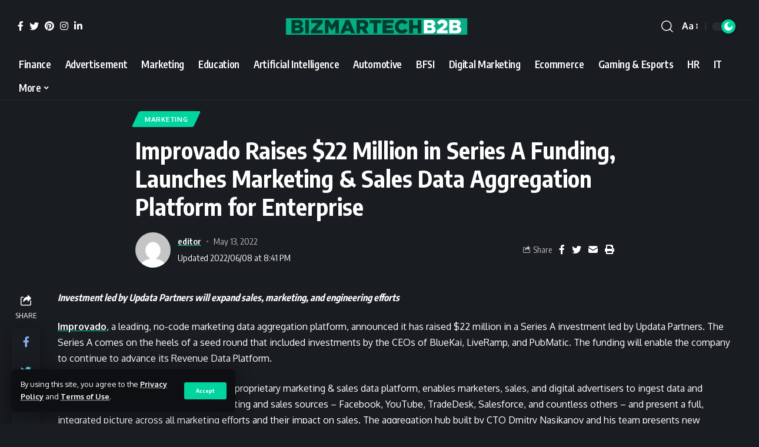

--- FILE ---
content_type: text/html; charset=UTF-8
request_url: https://bizmartechb2b.com/2022/05/13/improvado-raises-22-million-in-series-a-funding-launches-marketing-sales-data-aggregation-platform-for-enterprise/
body_size: 93712
content:
<!DOCTYPE html>
<html lang="en-US">
<head>
    <meta charset="UTF-8">
    <meta http-equiv="X-UA-Compatible" content="IE=edge">
    <meta name="viewport" content="width=device-width, initial-scale=1">
    <link rel="profile" href="https://gmpg.org/xfn/11">
	<title>Improvado Raises $22 Million in Series A Funding, Launches Marketing &#038; Sales Data Aggregation Platform for Enterprise &#8211; BizMarTechB2B</title>
<meta name='robots' content='max-image-preview:large' />
<link rel="preconnect" href="https://fonts.gstatic.com" crossorigin><link rel="preload" as="style" onload="this.onload=null;this.rel='stylesheet'" id="rb-preload-gfonts" href="https://fonts.googleapis.com/css?family=Oxygen%3A400%2C700%7CEncode+Sans+Condensed%3A400%2C500%2C600%2C700%2C800%7CRoboto%3A100%2C100italic%2C200%2C200italic%2C300%2C300italic%2C400%2C400italic%2C500%2C500italic%2C600%2C600italic%2C700%2C700italic%2C800%2C800italic%2C900%2C900italic%7CRoboto+Slab%3A100%2C100italic%2C200%2C200italic%2C300%2C300italic%2C400%2C400italic%2C500%2C500italic%2C600%2C600italic%2C700%2C700italic%2C800%2C800italic%2C900%2C900italic%7CPoppins%3A100%2C100italic%2C200%2C200italic%2C300%2C300italic%2C400%2C400italic%2C500%2C500italic%2C600%2C600italic%2C700%2C700italic%2C800%2C800italic%2C900%2C900italic&amp;display=swap" crossorigin><noscript><link rel="stylesheet" href="https://fonts.googleapis.com/css?family=Oxygen%3A400%2C700%7CEncode+Sans+Condensed%3A400%2C500%2C600%2C700%2C800%7CRoboto%3A100%2C100italic%2C200%2C200italic%2C300%2C300italic%2C400%2C400italic%2C500%2C500italic%2C600%2C600italic%2C700%2C700italic%2C800%2C800italic%2C900%2C900italic%7CRoboto+Slab%3A100%2C100italic%2C200%2C200italic%2C300%2C300italic%2C400%2C400italic%2C500%2C500italic%2C600%2C600italic%2C700%2C700italic%2C800%2C800italic%2C900%2C900italic%7CPoppins%3A100%2C100italic%2C200%2C200italic%2C300%2C300italic%2C400%2C400italic%2C500%2C500italic%2C600%2C600italic%2C700%2C700italic%2C800%2C800italic%2C900%2C900italic&amp;display=swap"></noscript><link rel='dns-prefetch' href='//www.googletagmanager.com' />
<link rel="alternate" type="application/rss+xml" title="BizMarTechB2B &raquo; Feed" href="https://bizmartechb2b.com/feed/" />
<link rel="alternate" type="application/rss+xml" title="BizMarTechB2B &raquo; Comments Feed" href="https://bizmartechb2b.com/comments/feed/" />
<link rel="alternate" type="application/rss+xml" title="BizMarTechB2B &raquo; Improvado Raises $22 Million in Series A Funding, Launches Marketing &#038; Sales Data Aggregation Platform for Enterprise Comments Feed" href="https://bizmartechb2b.com/2022/05/13/improvado-raises-22-million-in-series-a-funding-launches-marketing-sales-data-aggregation-platform-for-enterprise/feed/" />
<link rel="alternate" title="oEmbed (JSON)" type="application/json+oembed" href="https://bizmartechb2b.com/wp-json/oembed/1.0/embed?url=https%3A%2F%2Fbizmartechb2b.com%2F2022%2F05%2F13%2Fimprovado-raises-22-million-in-series-a-funding-launches-marketing-sales-data-aggregation-platform-for-enterprise%2F" />
<link rel="alternate" title="oEmbed (XML)" type="text/xml+oembed" href="https://bizmartechb2b.com/wp-json/oembed/1.0/embed?url=https%3A%2F%2Fbizmartechb2b.com%2F2022%2F05%2F13%2Fimprovado-raises-22-million-in-series-a-funding-launches-marketing-sales-data-aggregation-platform-for-enterprise%2F&#038;format=xml" />
			<link rel="pingback" href="https://bizmartechb2b.com/xmlrpc.php"/>
		<script type="application/ld+json">{"@context":"https://schema.org","@type":"Organization","legalName":"BizMarTechB2B","url":"https://bizmartechb2b.com/","sameAs":["https://www.facebook.com/tmacode","https://twitter.com/tmacode","https://www.instagram.com/the_marketing_code_top_10_b2b/","https://in.pinterest.com/tmacode","https://www.linkedin.com/company/the-marketing-code/"]}</script>
<style id='wp-img-auto-sizes-contain-inline-css'>
img:is([sizes=auto i],[sizes^="auto," i]){contain-intrinsic-size:3000px 1500px}
/*# sourceURL=wp-img-auto-sizes-contain-inline-css */
</style>
<style id='wp-emoji-styles-inline-css'>

	img.wp-smiley, img.emoji {
		display: inline !important;
		border: none !important;
		box-shadow: none !important;
		height: 1em !important;
		width: 1em !important;
		margin: 0 0.07em !important;
		vertical-align: -0.1em !important;
		background: none !important;
		padding: 0 !important;
	}
/*# sourceURL=wp-emoji-styles-inline-css */
</style>
<link rel='stylesheet' id='wp-block-library-css' href='https://bizmartechb2b.com/wp-includes/css/dist/block-library/style.min.css?ver=6.9' media='all' />
<style id='wp-block-heading-inline-css'>
h1:where(.wp-block-heading).has-background,h2:where(.wp-block-heading).has-background,h3:where(.wp-block-heading).has-background,h4:where(.wp-block-heading).has-background,h5:where(.wp-block-heading).has-background,h6:where(.wp-block-heading).has-background{padding:1.25em 2.375em}h1.has-text-align-left[style*=writing-mode]:where([style*=vertical-lr]),h1.has-text-align-right[style*=writing-mode]:where([style*=vertical-rl]),h2.has-text-align-left[style*=writing-mode]:where([style*=vertical-lr]),h2.has-text-align-right[style*=writing-mode]:where([style*=vertical-rl]),h3.has-text-align-left[style*=writing-mode]:where([style*=vertical-lr]),h3.has-text-align-right[style*=writing-mode]:where([style*=vertical-rl]),h4.has-text-align-left[style*=writing-mode]:where([style*=vertical-lr]),h4.has-text-align-right[style*=writing-mode]:where([style*=vertical-rl]),h5.has-text-align-left[style*=writing-mode]:where([style*=vertical-lr]),h5.has-text-align-right[style*=writing-mode]:where([style*=vertical-rl]),h6.has-text-align-left[style*=writing-mode]:where([style*=vertical-lr]),h6.has-text-align-right[style*=writing-mode]:where([style*=vertical-rl]){rotate:180deg}
/*# sourceURL=https://bizmartechb2b.com/wp-includes/blocks/heading/style.min.css */
</style>
<style id='wp-block-paragraph-inline-css'>
.is-small-text{font-size:.875em}.is-regular-text{font-size:1em}.is-large-text{font-size:2.25em}.is-larger-text{font-size:3em}.has-drop-cap:not(:focus):first-letter{float:left;font-size:8.4em;font-style:normal;font-weight:100;line-height:.68;margin:.05em .1em 0 0;text-transform:uppercase}body.rtl .has-drop-cap:not(:focus):first-letter{float:none;margin-left:.1em}p.has-drop-cap.has-background{overflow:hidden}:root :where(p.has-background){padding:1.25em 2.375em}:where(p.has-text-color:not(.has-link-color)) a{color:inherit}p.has-text-align-left[style*="writing-mode:vertical-lr"],p.has-text-align-right[style*="writing-mode:vertical-rl"]{rotate:180deg}
/*# sourceURL=https://bizmartechb2b.com/wp-includes/blocks/paragraph/style.min.css */
</style>
<style id='global-styles-inline-css'>
:root{--wp--preset--aspect-ratio--square: 1;--wp--preset--aspect-ratio--4-3: 4/3;--wp--preset--aspect-ratio--3-4: 3/4;--wp--preset--aspect-ratio--3-2: 3/2;--wp--preset--aspect-ratio--2-3: 2/3;--wp--preset--aspect-ratio--16-9: 16/9;--wp--preset--aspect-ratio--9-16: 9/16;--wp--preset--color--black: #000000;--wp--preset--color--cyan-bluish-gray: #abb8c3;--wp--preset--color--white: #ffffff;--wp--preset--color--pale-pink: #f78da7;--wp--preset--color--vivid-red: #cf2e2e;--wp--preset--color--luminous-vivid-orange: #ff6900;--wp--preset--color--luminous-vivid-amber: #fcb900;--wp--preset--color--light-green-cyan: #7bdcb5;--wp--preset--color--vivid-green-cyan: #00d084;--wp--preset--color--pale-cyan-blue: #8ed1fc;--wp--preset--color--vivid-cyan-blue: #0693e3;--wp--preset--color--vivid-purple: #9b51e0;--wp--preset--gradient--vivid-cyan-blue-to-vivid-purple: linear-gradient(135deg,rgb(6,147,227) 0%,rgb(155,81,224) 100%);--wp--preset--gradient--light-green-cyan-to-vivid-green-cyan: linear-gradient(135deg,rgb(122,220,180) 0%,rgb(0,208,130) 100%);--wp--preset--gradient--luminous-vivid-amber-to-luminous-vivid-orange: linear-gradient(135deg,rgb(252,185,0) 0%,rgb(255,105,0) 100%);--wp--preset--gradient--luminous-vivid-orange-to-vivid-red: linear-gradient(135deg,rgb(255,105,0) 0%,rgb(207,46,46) 100%);--wp--preset--gradient--very-light-gray-to-cyan-bluish-gray: linear-gradient(135deg,rgb(238,238,238) 0%,rgb(169,184,195) 100%);--wp--preset--gradient--cool-to-warm-spectrum: linear-gradient(135deg,rgb(74,234,220) 0%,rgb(151,120,209) 20%,rgb(207,42,186) 40%,rgb(238,44,130) 60%,rgb(251,105,98) 80%,rgb(254,248,76) 100%);--wp--preset--gradient--blush-light-purple: linear-gradient(135deg,rgb(255,206,236) 0%,rgb(152,150,240) 100%);--wp--preset--gradient--blush-bordeaux: linear-gradient(135deg,rgb(254,205,165) 0%,rgb(254,45,45) 50%,rgb(107,0,62) 100%);--wp--preset--gradient--luminous-dusk: linear-gradient(135deg,rgb(255,203,112) 0%,rgb(199,81,192) 50%,rgb(65,88,208) 100%);--wp--preset--gradient--pale-ocean: linear-gradient(135deg,rgb(255,245,203) 0%,rgb(182,227,212) 50%,rgb(51,167,181) 100%);--wp--preset--gradient--electric-grass: linear-gradient(135deg,rgb(202,248,128) 0%,rgb(113,206,126) 100%);--wp--preset--gradient--midnight: linear-gradient(135deg,rgb(2,3,129) 0%,rgb(40,116,252) 100%);--wp--preset--font-size--small: 13px;--wp--preset--font-size--medium: 20px;--wp--preset--font-size--large: 36px;--wp--preset--font-size--x-large: 42px;--wp--preset--spacing--20: 0.44rem;--wp--preset--spacing--30: 0.67rem;--wp--preset--spacing--40: 1rem;--wp--preset--spacing--50: 1.5rem;--wp--preset--spacing--60: 2.25rem;--wp--preset--spacing--70: 3.38rem;--wp--preset--spacing--80: 5.06rem;--wp--preset--shadow--natural: 6px 6px 9px rgba(0, 0, 0, 0.2);--wp--preset--shadow--deep: 12px 12px 50px rgba(0, 0, 0, 0.4);--wp--preset--shadow--sharp: 6px 6px 0px rgba(0, 0, 0, 0.2);--wp--preset--shadow--outlined: 6px 6px 0px -3px rgb(255, 255, 255), 6px 6px rgb(0, 0, 0);--wp--preset--shadow--crisp: 6px 6px 0px rgb(0, 0, 0);}:where(.is-layout-flex){gap: 0.5em;}:where(.is-layout-grid){gap: 0.5em;}body .is-layout-flex{display: flex;}.is-layout-flex{flex-wrap: wrap;align-items: center;}.is-layout-flex > :is(*, div){margin: 0;}body .is-layout-grid{display: grid;}.is-layout-grid > :is(*, div){margin: 0;}:where(.wp-block-columns.is-layout-flex){gap: 2em;}:where(.wp-block-columns.is-layout-grid){gap: 2em;}:where(.wp-block-post-template.is-layout-flex){gap: 1.25em;}:where(.wp-block-post-template.is-layout-grid){gap: 1.25em;}.has-black-color{color: var(--wp--preset--color--black) !important;}.has-cyan-bluish-gray-color{color: var(--wp--preset--color--cyan-bluish-gray) !important;}.has-white-color{color: var(--wp--preset--color--white) !important;}.has-pale-pink-color{color: var(--wp--preset--color--pale-pink) !important;}.has-vivid-red-color{color: var(--wp--preset--color--vivid-red) !important;}.has-luminous-vivid-orange-color{color: var(--wp--preset--color--luminous-vivid-orange) !important;}.has-luminous-vivid-amber-color{color: var(--wp--preset--color--luminous-vivid-amber) !important;}.has-light-green-cyan-color{color: var(--wp--preset--color--light-green-cyan) !important;}.has-vivid-green-cyan-color{color: var(--wp--preset--color--vivid-green-cyan) !important;}.has-pale-cyan-blue-color{color: var(--wp--preset--color--pale-cyan-blue) !important;}.has-vivid-cyan-blue-color{color: var(--wp--preset--color--vivid-cyan-blue) !important;}.has-vivid-purple-color{color: var(--wp--preset--color--vivid-purple) !important;}.has-black-background-color{background-color: var(--wp--preset--color--black) !important;}.has-cyan-bluish-gray-background-color{background-color: var(--wp--preset--color--cyan-bluish-gray) !important;}.has-white-background-color{background-color: var(--wp--preset--color--white) !important;}.has-pale-pink-background-color{background-color: var(--wp--preset--color--pale-pink) !important;}.has-vivid-red-background-color{background-color: var(--wp--preset--color--vivid-red) !important;}.has-luminous-vivid-orange-background-color{background-color: var(--wp--preset--color--luminous-vivid-orange) !important;}.has-luminous-vivid-amber-background-color{background-color: var(--wp--preset--color--luminous-vivid-amber) !important;}.has-light-green-cyan-background-color{background-color: var(--wp--preset--color--light-green-cyan) !important;}.has-vivid-green-cyan-background-color{background-color: var(--wp--preset--color--vivid-green-cyan) !important;}.has-pale-cyan-blue-background-color{background-color: var(--wp--preset--color--pale-cyan-blue) !important;}.has-vivid-cyan-blue-background-color{background-color: var(--wp--preset--color--vivid-cyan-blue) !important;}.has-vivid-purple-background-color{background-color: var(--wp--preset--color--vivid-purple) !important;}.has-black-border-color{border-color: var(--wp--preset--color--black) !important;}.has-cyan-bluish-gray-border-color{border-color: var(--wp--preset--color--cyan-bluish-gray) !important;}.has-white-border-color{border-color: var(--wp--preset--color--white) !important;}.has-pale-pink-border-color{border-color: var(--wp--preset--color--pale-pink) !important;}.has-vivid-red-border-color{border-color: var(--wp--preset--color--vivid-red) !important;}.has-luminous-vivid-orange-border-color{border-color: var(--wp--preset--color--luminous-vivid-orange) !important;}.has-luminous-vivid-amber-border-color{border-color: var(--wp--preset--color--luminous-vivid-amber) !important;}.has-light-green-cyan-border-color{border-color: var(--wp--preset--color--light-green-cyan) !important;}.has-vivid-green-cyan-border-color{border-color: var(--wp--preset--color--vivid-green-cyan) !important;}.has-pale-cyan-blue-border-color{border-color: var(--wp--preset--color--pale-cyan-blue) !important;}.has-vivid-cyan-blue-border-color{border-color: var(--wp--preset--color--vivid-cyan-blue) !important;}.has-vivid-purple-border-color{border-color: var(--wp--preset--color--vivid-purple) !important;}.has-vivid-cyan-blue-to-vivid-purple-gradient-background{background: var(--wp--preset--gradient--vivid-cyan-blue-to-vivid-purple) !important;}.has-light-green-cyan-to-vivid-green-cyan-gradient-background{background: var(--wp--preset--gradient--light-green-cyan-to-vivid-green-cyan) !important;}.has-luminous-vivid-amber-to-luminous-vivid-orange-gradient-background{background: var(--wp--preset--gradient--luminous-vivid-amber-to-luminous-vivid-orange) !important;}.has-luminous-vivid-orange-to-vivid-red-gradient-background{background: var(--wp--preset--gradient--luminous-vivid-orange-to-vivid-red) !important;}.has-very-light-gray-to-cyan-bluish-gray-gradient-background{background: var(--wp--preset--gradient--very-light-gray-to-cyan-bluish-gray) !important;}.has-cool-to-warm-spectrum-gradient-background{background: var(--wp--preset--gradient--cool-to-warm-spectrum) !important;}.has-blush-light-purple-gradient-background{background: var(--wp--preset--gradient--blush-light-purple) !important;}.has-blush-bordeaux-gradient-background{background: var(--wp--preset--gradient--blush-bordeaux) !important;}.has-luminous-dusk-gradient-background{background: var(--wp--preset--gradient--luminous-dusk) !important;}.has-pale-ocean-gradient-background{background: var(--wp--preset--gradient--pale-ocean) !important;}.has-electric-grass-gradient-background{background: var(--wp--preset--gradient--electric-grass) !important;}.has-midnight-gradient-background{background: var(--wp--preset--gradient--midnight) !important;}.has-small-font-size{font-size: var(--wp--preset--font-size--small) !important;}.has-medium-font-size{font-size: var(--wp--preset--font-size--medium) !important;}.has-large-font-size{font-size: var(--wp--preset--font-size--large) !important;}.has-x-large-font-size{font-size: var(--wp--preset--font-size--x-large) !important;}
/*# sourceURL=global-styles-inline-css */
</style>

<style id='classic-theme-styles-inline-css'>
/*! This file is auto-generated */
.wp-block-button__link{color:#fff;background-color:#32373c;border-radius:9999px;box-shadow:none;text-decoration:none;padding:calc(.667em + 2px) calc(1.333em + 2px);font-size:1.125em}.wp-block-file__button{background:#32373c;color:#fff;text-decoration:none}
/*# sourceURL=/wp-includes/css/classic-themes.min.css */
</style>
<link rel='stylesheet' id='t4bnewsticker-css' href='https://bizmartechb2b.com/wp-content/plugins/t4b-news-ticker/assets/css/t4bnewsticker.css?v=1.2.5&#038;ver=6.9' media='all' />
<link rel='stylesheet' id='elementor-icons-css' href='https://bizmartechb2b.com/wp-content/plugins/elementor/assets/lib/eicons/css/elementor-icons.min.css?ver=5.20.0' media='all' />
<link rel='stylesheet' id='elementor-frontend-css' href='https://bizmartechb2b.com/wp-content/plugins/elementor/assets/css/frontend-lite.min.css?ver=3.13.4' media='all' />
<link rel='stylesheet' id='swiper-css' href='https://bizmartechb2b.com/wp-content/plugins/elementor/assets/lib/swiper/css/swiper.min.css?ver=5.3.6' media='all' />
<link rel='stylesheet' id='elementor-post-6-css' href='https://bizmartechb2b.com/wp-content/uploads/elementor/css/post-6.css?ver=1729691805' media='all' />
<link rel='stylesheet' id='elementor-global-css' href='https://bizmartechb2b.com/wp-content/uploads/elementor/css/global.css?ver=1729691805' media='all' />
<link rel='stylesheet' id='elementor-post-2437-css' href='https://bizmartechb2b.com/wp-content/uploads/elementor/css/post-2437.css?ver=1729691806' media='all' />

<link rel='stylesheet' id='foxiz-main-css' href='https://bizmartechb2b.com/wp-content/themes/foxiz/assets/css/main.css?ver=1.2.2' media='all' />
<link rel='stylesheet' id='foxiz-print-css' href='https://bizmartechb2b.com/wp-content/themes/foxiz/assets/css/print.css?ver=1.2.2' media='all' />
<link rel='stylesheet' id='foxiz-style-css' href='https://bizmartechb2b.com/wp-content/themes/foxiz/style.css?ver=1.2.2' media='all' />
<style id='foxiz-style-inline-css'>
:root {--g-color :#00d49f;--g-color-90 :#00d49fe6;}[data-theme="dark"], .light-scheme {--g-color :#00d49f;--g-color-90 :#00d49fe6;}[data-theme="dark"].is-hd-4 {--nav-bg: #191c20;--nav-bg-from: #191c20;--nav-bg-to: #191c20;}[data-theme="dark"].is-hd-5, [data-theme="dark"].is-hd-5:not(.sticky-on) {--nav-bg: #191c20;--nav-bg-from: #191c20;--nav-bg-to: #191c20;}:root {--hyperlink-line-color :var(--g-color);--mbnav-height :40px;}.search-header:before { background-repeat : no-repeat;background-size : cover;background-attachment : scroll;background-position : center center;}[data-theme="dark"] .search-header:before { background-repeat : no-repeat;background-size : cover;background-attachment : scroll;background-position : center center;}.footer-has-bg { background-color : #0000000a;}[data-theme="dark"] .footer-has-bg { background-color : #16181c;}#amp-mobile-version-switcher { display: none; }
/*# sourceURL=foxiz-style-inline-css */
</style>

<link rel='stylesheet' id='elementor-icons-shared-0-css' href='https://bizmartechb2b.com/wp-content/plugins/elementor/assets/lib/font-awesome/css/fontawesome.min.css?ver=5.15.3' media='all' />
<link rel='stylesheet' id='elementor-icons-fa-brands-css' href='https://bizmartechb2b.com/wp-content/plugins/elementor/assets/lib/font-awesome/css/brands.min.css?ver=5.15.3' media='all' />
<link rel="preconnect" href="https://fonts.gstatic.com/" crossorigin><script src="https://bizmartechb2b.com/wp-includes/js/jquery/jquery.min.js?ver=3.7.1" id="jquery-core-js"></script>
<script src="https://bizmartechb2b.com/wp-includes/js/jquery/jquery-migrate.min.js?ver=3.4.1" id="jquery-migrate-js"></script>
<script src="https://bizmartechb2b.com/wp-content/plugins/t4b-news-ticker/assets/js/jquery.liscroll.js?ver=1.2.5" id="liscroll-js"></script>

<!-- Google Analytics snippet added by Site Kit -->
<script src="https://www.googletagmanager.com/gtag/js?id=UA-264066751-1" id="google_gtagjs-js" async></script>
<script id="google_gtagjs-js-after">
window.dataLayer = window.dataLayer || [];function gtag(){dataLayer.push(arguments);}
gtag('set', 'linker', {"domains":["bizmartechb2b.com"]} );
gtag("js", new Date());
gtag("set", "developer_id.dZTNiMT", true);
gtag("config", "UA-264066751-1", {"anonymize_ip":true});
gtag("config", "G-YT3F9MRR9V");
//# sourceURL=google_gtagjs-js-after
</script>

<!-- End Google Analytics snippet added by Site Kit -->
<script src="https://bizmartechb2b.com/wp-content/themes/foxiz/assets/js/highlight-share.js?ver=1" id="highlight-share-js"></script>
<link rel="https://api.w.org/" href="https://bizmartechb2b.com/wp-json/" /><link rel="alternate" title="JSON" type="application/json" href="https://bizmartechb2b.com/wp-json/wp/v2/posts/2105" /><link rel="EditURI" type="application/rsd+xml" title="RSD" href="https://bizmartechb2b.com/xmlrpc.php?rsd" />
<meta name="generator" content="WordPress 6.9" />
<link rel="canonical" href="https://bizmartechb2b.com/2022/05/13/improvado-raises-22-million-in-series-a-funding-launches-marketing-sales-data-aggregation-platform-for-enterprise/" />
<link rel='shortlink' href='https://bizmartechb2b.com/?p=2105' />
<meta name="generator" content="Site Kit by Google 1.98.0" /><meta name="generator" content="Elementor 3.13.4; features: e_dom_optimization, e_optimized_assets_loading, e_optimized_css_loading, a11y_improvements, additional_custom_breakpoints; settings: css_print_method-external, google_font-enabled, font_display-swap">
<script type="application/ld+json">{"@context":"https://schema.org","@type":"WebSite","@id":"https://bizmartechb2b.com/#website","url":"https://bizmartechb2b.com/","name":"BizMarTechB2B","potentialAction":{"@type":"SearchAction","target":"https://bizmartechb2b.com/?s={search_term_string}","query-input":"required name=search_term_string"}}</script>
            <meta property="og:title" content="Improvado Raises $22 Million in Series A Funding, Launches Marketing &#038; Sales Data Aggregation Platform for Enterprise"/>
			            <meta property="og:url" content="https://bizmartechb2b.com/2022/05/13/improvado-raises-22-million-in-series-a-funding-launches-marketing-sales-data-aggregation-platform-for-enterprise/"/>
            <meta property="og:site_name" content="BizMarTechB2B"/>
			<link rel="icon" href="https://bizmartechb2b.com/wp-content/uploads/2022/06/Bizmartechb2b-1a.png" sizes="32x32" />
<link rel="icon" href="https://bizmartechb2b.com/wp-content/uploads/2022/06/Bizmartechb2b-1a.png" sizes="192x192" />
<link rel="apple-touch-icon" href="https://bizmartechb2b.com/wp-content/uploads/2022/06/Bizmartechb2b-1a.png" />
<meta name="msapplication-TileImage" content="https://bizmartechb2b.com/wp-content/uploads/2022/06/Bizmartechb2b-1a.png" />
<link rel='stylesheet' id='e-animations-css' href='https://bizmartechb2b.com/wp-content/plugins/elementor/assets/lib/animations/animations.min.css?ver=3.13.4' media='all' />
</head>
<body class="wp-singular post-template-default single single-post postid-2105 single-format-standard wp-embed-responsive wp-theme-foxiz elementor-default elementor-kit-6 menu-ani-1 hover-ani-1 is-hd-5 is-standard-7 is-backtop is-mstick yes-tstick top-spacing sync-bookmarks" data-theme="dark">
<div class="site-outer">
	        <header id="site-header" class="header-wrap rb-section header-5 header-fw style-border">
			<aside id="rb-privacy" class="privacy-bar privacy-left"><div class="privacy-inner"><div class="privacy-content">By using this site, you agree to the <a href="#">Privacy Policy</a> and <a href="#">Terms of Use</a>.</div><div class="privacy-dismiss"><a id="privacy-trigger" href="#" class="privacy-dismiss-btn is-btn"><span>Accept</span></a></div></div></aside>        <div class="reading-indicator"><span id="reading-progress"></span></div>
		            <div class="logo-sec">
                <div class="logo-sec-inner rb-container edge-padding">
                    <div class="logo-sec-left">
						            <div class="header-social-list wnav-holder"><a class="social-link-facebook" data-title="Facebook" href="https://www.facebook.com/tmacode" target="_blank" rel="noopener nofollow"><i class="rbi rbi-facebook"></i></a><a class="social-link-twitter" data-title="Twitter" href="https://twitter.com/tmacode" target="_blank" rel="noopener nofollow"><i class="rbi rbi-twitter"></i></a><a class="social-link-pinterest" data-title="Pinterest" href="https://in.pinterest.com/tmacode" target="_blank" rel="noopener nofollow"><i class="rbi rbi-pinterest"></i></a><a class="social-link-instagram" data-title="Instagram" href="https://www.instagram.com/the_marketing_code_top_10_b2b/" target="_blank" rel="noopener nofollow"><i class="rbi rbi-instagram"></i></a><a class="social-link-linkedin" data-title="LinkedIn" href="https://www.linkedin.com/company/the-marketing-code/" target="_blank" rel="noopener nofollow"><i class="rbi rbi-linkedin"></i></a></div>
		                    </div>
                    <div class="logo-sec-center">        <div class="logo-wrap is-image-logo site-branding">
            <a href="https://bizmartechb2b.com/" class="logo" title="BizMarTechB2B">
				<img class="logo-default" data-mode="default" height="181" width="1021" src="https://bizmartechb2b.com/wp-content/uploads/2022/06/Bizmartechb2b.png" alt="BizMarTechB2B"><img class="logo-dark" data-mode="dark" height="181" width="1021" src="https://bizmartechb2b.com/wp-content/uploads/2022/06/Bizmartechb2b.png" alt="BizMarTechB2B">            </a>
        </div>
		</div>
                    <div class="logo-sec-right">
                        <div class="navbar-right">
							        <div class="wnav-holder w-header-search header-dropdown-outer">
        <a href="#" data-title="Search" class="icon-holder header-element search-btn search-trigger">
			<i class="rbi rbi-search wnav-icon"></i>        </a>
		            <div class="header-dropdown">
                <div class="header-search-form">
					        <form method="get" action="https://bizmartechb2b.com/" class="rb-search-form">
            <div class="search-form-inner">
				                    <span class="search-icon"><i class="rbi rbi-search"></i></span>
				                <span class="search-text"><input type="text" class="field" placeholder="Search Headlines, News..." value="" name="s"/></span>
                <span class="rb-search-submit"><input type="submit" value="Search"/>                        <i class="rbi rbi-cright"></i></span>
            </div>
        </form>
						                </div>
            </div>
		        </div>
		        <div class="wnav-holder font-resizer">
            <a href="#" class="font-resizer-trigger" data-title="Resizer"><strong>Aa</strong></a>
        </div>
		        <div class="dark-mode-toggle-wrap">
            <div class="dark-mode-toggle">
                <span class="dark-mode-slide">
                    <i class="dark-mode-slide-btn mode-icon-dark" data-title="Switch to Light"><svg class="svg-icon svg-mode-dark" aria-hidden="true" role="img" focusable="false" xmlns="http://www.w3.org/2000/svg" viewBox="0 0 512 512"><path fill="currentColor" d="M507.681,209.011c-1.297-6.991-7.324-12.111-14.433-12.262c-7.104-0.122-13.347,4.711-14.936,11.643 c-15.26,66.497-73.643,112.94-141.978,112.94c-80.321,0-145.667-65.346-145.667-145.666c0-68.335,46.443-126.718,112.942-141.976 c6.93-1.59,11.791-7.826,11.643-14.934c-0.149-7.108-5.269-13.136-12.259-14.434C287.546,1.454,271.735,0,256,0 C187.62,0,123.333,26.629,74.98,74.981C26.628,123.333,0,187.62,0,256s26.628,132.667,74.98,181.019 C123.333,485.371,187.62,512,256,512s132.667-26.629,181.02-74.981C485.372,388.667,512,324.38,512,256 C512,240.278,510.546,224.469,507.681,209.011z" /></svg></i>
                    <i class="dark-mode-slide-btn mode-icon-default" data-title="Switch to Dark"><svg class="svg-icon svg-mode-light" aria-hidden="true" role="img" focusable="false" xmlns="http://www.w3.org/2000/svg" viewBox="0 0 232.447 232.447"><path fill="currentColor" d="M116.211,194.8c-4.143,0-7.5,3.357-7.5,7.5v22.643c0,4.143,3.357,7.5,7.5,7.5s7.5-3.357,7.5-7.5V202.3 C123.711,198.157,120.354,194.8,116.211,194.8z" /><path fill="currentColor" d="M116.211,37.645c4.143,0,7.5-3.357,7.5-7.5V7.505c0-4.143-3.357-7.5-7.5-7.5s-7.5,3.357-7.5,7.5v22.641 C108.711,34.288,112.068,37.645,116.211,37.645z" /><path fill="currentColor" d="M50.054,171.78l-16.016,16.008c-2.93,2.929-2.931,7.677-0.003,10.606c1.465,1.466,3.385,2.198,5.305,2.198 c1.919,0,3.838-0.731,5.302-2.195l16.016-16.008c2.93-2.929,2.931-7.677,0.003-10.606C57.731,168.852,52.982,168.851,50.054,171.78 z" /><path fill="currentColor" d="M177.083,62.852c1.919,0,3.838-0.731,5.302-2.195L198.4,44.649c2.93-2.929,2.931-7.677,0.003-10.606 c-2.93-2.932-7.679-2.931-10.607-0.003l-16.016,16.008c-2.93,2.929-2.931,7.677-0.003,10.607 C173.243,62.12,175.163,62.852,177.083,62.852z" /><path fill="currentColor" d="M37.645,116.224c0-4.143-3.357-7.5-7.5-7.5H7.5c-4.143,0-7.5,3.357-7.5,7.5s3.357,7.5,7.5,7.5h22.645 C34.287,123.724,37.645,120.366,37.645,116.224z" /><path fill="currentColor" d="M224.947,108.724h-22.652c-4.143,0-7.5,3.357-7.5,7.5s3.357,7.5,7.5,7.5h22.652c4.143,0,7.5-3.357,7.5-7.5 S229.09,108.724,224.947,108.724z" /><path fill="currentColor" d="M50.052,60.655c1.465,1.465,3.384,2.197,5.304,2.197c1.919,0,3.839-0.732,5.303-2.196c2.93-2.929,2.93-7.678,0.001-10.606 L44.652,34.042c-2.93-2.93-7.679-2.929-10.606-0.001c-2.93,2.929-2.93,7.678-0.001,10.606L50.052,60.655z" /><path fill="currentColor" d="M182.395,171.782c-2.93-2.929-7.679-2.93-10.606-0.001c-2.93,2.929-2.93,7.678-0.001,10.607l16.007,16.008 c1.465,1.465,3.384,2.197,5.304,2.197c1.919,0,3.839-0.732,5.303-2.196c2.93-2.929,2.93-7.678,0.001-10.607L182.395,171.782z" /><path fill="currentColor" d="M116.22,48.7c-37.232,0-67.523,30.291-67.523,67.523s30.291,67.523,67.523,67.523s67.522-30.291,67.522-67.523 S153.452,48.7,116.22,48.7z M116.22,168.747c-28.962,0-52.523-23.561-52.523-52.523S87.258,63.7,116.22,63.7 c28.961,0,52.522,23.562,52.522,52.523S145.181,168.747,116.22,168.747z" /></svg></i>
                </span>
            </div>
        </div>
		                        </div>
                    </div>
                </div>
            </div>
            <div id="navbar-outer" class="navbar-outer">
                <div id="sticky-holder" class="sticky-holder">
                    <div class="navbar-wrap">
                        <div class="rb-container edge-padding">
                            <div class="navbar-inner">
                                <div class="navbar-center">
									        <nav id="site-navigation" class="main-menu-wrap" aria-label="main menu"><ul id="menu-main" class="main-menu rb-menu large-menu" itemscope itemtype="https://www.schema.org/SiteNavigationElement"><li id="menu-item-2346" class="menu-item menu-item-type-taxonomy menu-item-object-category menu-item-2346"><a href="https://bizmartechb2b.com/category/finance/"><span>Finance</span></a></li>
<li id="menu-item-2345" class="menu-item menu-item-type-taxonomy menu-item-object-category menu-item-2345"><a href="https://bizmartechb2b.com/category/advertisement/"><span>Advertisement</span></a></li>
<li id="menu-item-2347" class="menu-item menu-item-type-taxonomy menu-item-object-category current-post-ancestor current-menu-parent current-post-parent menu-item-2347"><a href="https://bizmartechb2b.com/category/marketing-2/"><span>Marketing</span></a></li>
<li id="menu-item-2348" class="menu-item menu-item-type-taxonomy menu-item-object-category menu-item-2348"><a href="https://bizmartechb2b.com/category/education/"><span>Education</span></a></li>
<li id="menu-item-2350" class="menu-item menu-item-type-taxonomy menu-item-object-category menu-item-2350"><a href="https://bizmartechb2b.com/category/artificial-intelligence/"><span>Artificial Intelligence</span></a></li>
<li id="menu-item-2351" class="menu-item menu-item-type-taxonomy menu-item-object-category menu-item-2351"><a href="https://bizmartechb2b.com/category/automotive/"><span>Automotive</span></a></li>
<li id="menu-item-2352" class="menu-item menu-item-type-taxonomy menu-item-object-category menu-item-2352"><a href="https://bizmartechb2b.com/category/bfsi/"><span>BFSI</span></a></li>
<li id="menu-item-2353" class="menu-item menu-item-type-taxonomy menu-item-object-category menu-item-2353"><a href="https://bizmartechb2b.com/category/digital-marketing/"><span>Digital Marketing</span></a></li>
<li id="menu-item-2354" class="menu-item menu-item-type-taxonomy menu-item-object-category menu-item-2354"><a href="https://bizmartechb2b.com/category/ecommerce/"><span>Ecommerce</span></a></li>
<li id="menu-item-2357" class="menu-item menu-item-type-taxonomy menu-item-object-category menu-item-2357"><a href="https://bizmartechb2b.com/category/gaming-esports/"><span>Gaming &amp; Esports</span></a></li>
<li id="menu-item-2358" class="menu-item menu-item-type-taxonomy menu-item-object-category menu-item-2358"><a href="https://bizmartechb2b.com/category/hr/"><span>HR</span></a></li>
<li id="menu-item-2359" class="menu-item menu-item-type-taxonomy menu-item-object-category menu-item-2359"><a href="https://bizmartechb2b.com/category/it/"><span>IT</span></a></li>
<li id="menu-item-2564" class="menu-item menu-item-type-custom menu-item-object-custom menu-item-has-children menu-item-2564"><a href="#"><span>More</span></a>
<ul class="sub-menu">
	<li id="menu-item-2361" class="menu-item menu-item-type-taxonomy menu-item-object-category menu-item-2361"><a href="https://bizmartechb2b.com/category/meta/"><span>META</span></a></li>
	<li id="menu-item-2362" class="menu-item menu-item-type-taxonomy menu-item-object-category menu-item-2362"><a href="https://bizmartechb2b.com/category/retail/"><span>Retail</span></a></li>
	<li id="menu-item-2363" class="menu-item menu-item-type-taxonomy menu-item-object-category menu-item-2363"><a href="https://bizmartechb2b.com/category/sales/"><span>Sales</span></a></li>
</ul>
</li>
</ul></nav>
		        <div id="s-title-sticky" class="s-title-sticky">
            <div class="s-title-sticky-left">
                <span class="sticky-title-label">Reading:</span>
                <span class="h4 sticky-title">Improvado Raises $22 Million in Series A Funding, Launches Marketing &#038; Sales Data Aggregation Platform for Enterprise</span>
            </div>
			        <div class="sticky-share-list">
            <div class="t-shared-header meta-text">
                <i class="rbi rbi-share"></i><span class="share-label">Share</span>
            </div>
            <div class="sticky-share-list-items effect-fadeout is-color">            <a class="share-action share-trigger icon-facebook" href="https://www.facebook.com/sharer.php?u=https%3A%2F%2Fbizmartechb2b.com%2F2022%2F05%2F13%2Fimprovado-raises-22-million-in-series-a-funding-launches-marketing-sales-data-aggregation-platform-for-enterprise%2F" data-title="Facebook" data-gravity=n rel="nofollow"><i class="rbi rbi-facebook"></i></a>
		        <a class="share-action share-trigger icon-twitter" href="https://twitter.com/intent/tweet?text=Improvado+Raises+%2422+Million+in+Series+A+Funding%2C+Launches+Marketing+%26+Sales+Data+Aggregation+Platform+for+Enterprise&amp;url=https%3A%2F%2Fbizmartechb2b.com%2F2022%2F05%2F13%2Fimprovado-raises-22-million-in-series-a-funding-launches-marketing-sales-data-aggregation-platform-for-enterprise%2F&amp;via=tmacode" data-title="Twitter" data-gravity=n rel="nofollow">
                <i class="rbi rbi-twitter"></i></a><a class="share-action icon-email" href="mailto:?subject=Improvado%20Raises%20$22%20Million%20in%20Series%20A%20Funding,%20Launches%20Marketing%20&#038;%20Sales%20Data%20Aggregation%20Platform%20for%20Enterprise%20BODY=I%20found%20this%20article%20interesting%20and%20thought%20of%20sharing%20it%20with%20you.%20Check%20it%20out:%20https://bizmartechb2b.com/2022/05/13/improvado-raises-22-million-in-series-a-funding-launches-marketing-sales-data-aggregation-platform-for-enterprise/" data-title="Email" data-gravity=n rel="nofollow"><i class="rbi rbi-email"></i></a>
		            <a class="share-action icon-print" rel="nofollow" href="javascript:if(window.print)window.print()" data-title="Print" data-gravity=n><i class="rbi rbi-print"></i></a>
		</div>
        </div>
		        </div>
	                                </div>
                            </div>
                        </div>
                    </div>
					        <div id="header-mobile" class="header-mobile">
            <div class="header-mobile-wrap">
				        <div class="mbnav edge-padding">
            <div class="navbar-left">
                <div class="mobile-toggle-wrap">
					                        <a href="#" class="mobile-menu-trigger">        <span class="burger-icon"><span></span><span></span><span></span></span>
	</a>
					                </div>
				        <div class="mobile-logo-wrap is-image-logo site-branding">
            <a href="https://bizmartechb2b.com/" title="BizMarTechB2B">
				<img class="logo-default" data-mode="default" height="181" width="1021" src="https://bizmartechb2b.com/wp-content/uploads/2022/06/Bizmartechb2b.png" alt="BizMarTechB2B"><img class="logo-dark" data-mode="dark" height="181" width="1021" src="https://bizmartechb2b.com/wp-content/uploads/2022/06/Bizmartechb2b.png" alt="BizMarTechB2B">            </a>
        </div>
		            </div>
            <div class="navbar-right">
						            <a href="#" class="mobile-menu-trigger mobile-search-icon"><i class="rbi rbi-search"></i></a>
			        <div class="wnav-holder font-resizer">
            <a href="#" class="font-resizer-trigger" data-title="Resizer"><strong>Aa</strong></a>
        </div>
		        <div class="dark-mode-toggle-wrap">
            <div class="dark-mode-toggle">
                <span class="dark-mode-slide">
                    <i class="dark-mode-slide-btn mode-icon-dark" data-title="Switch to Light"><svg class="svg-icon svg-mode-dark" aria-hidden="true" role="img" focusable="false" xmlns="http://www.w3.org/2000/svg" viewBox="0 0 512 512"><path fill="currentColor" d="M507.681,209.011c-1.297-6.991-7.324-12.111-14.433-12.262c-7.104-0.122-13.347,4.711-14.936,11.643 c-15.26,66.497-73.643,112.94-141.978,112.94c-80.321,0-145.667-65.346-145.667-145.666c0-68.335,46.443-126.718,112.942-141.976 c6.93-1.59,11.791-7.826,11.643-14.934c-0.149-7.108-5.269-13.136-12.259-14.434C287.546,1.454,271.735,0,256,0 C187.62,0,123.333,26.629,74.98,74.981C26.628,123.333,0,187.62,0,256s26.628,132.667,74.98,181.019 C123.333,485.371,187.62,512,256,512s132.667-26.629,181.02-74.981C485.372,388.667,512,324.38,512,256 C512,240.278,510.546,224.469,507.681,209.011z" /></svg></i>
                    <i class="dark-mode-slide-btn mode-icon-default" data-title="Switch to Dark"><svg class="svg-icon svg-mode-light" aria-hidden="true" role="img" focusable="false" xmlns="http://www.w3.org/2000/svg" viewBox="0 0 232.447 232.447"><path fill="currentColor" d="M116.211,194.8c-4.143,0-7.5,3.357-7.5,7.5v22.643c0,4.143,3.357,7.5,7.5,7.5s7.5-3.357,7.5-7.5V202.3 C123.711,198.157,120.354,194.8,116.211,194.8z" /><path fill="currentColor" d="M116.211,37.645c4.143,0,7.5-3.357,7.5-7.5V7.505c0-4.143-3.357-7.5-7.5-7.5s-7.5,3.357-7.5,7.5v22.641 C108.711,34.288,112.068,37.645,116.211,37.645z" /><path fill="currentColor" d="M50.054,171.78l-16.016,16.008c-2.93,2.929-2.931,7.677-0.003,10.606c1.465,1.466,3.385,2.198,5.305,2.198 c1.919,0,3.838-0.731,5.302-2.195l16.016-16.008c2.93-2.929,2.931-7.677,0.003-10.606C57.731,168.852,52.982,168.851,50.054,171.78 z" /><path fill="currentColor" d="M177.083,62.852c1.919,0,3.838-0.731,5.302-2.195L198.4,44.649c2.93-2.929,2.931-7.677,0.003-10.606 c-2.93-2.932-7.679-2.931-10.607-0.003l-16.016,16.008c-2.93,2.929-2.931,7.677-0.003,10.607 C173.243,62.12,175.163,62.852,177.083,62.852z" /><path fill="currentColor" d="M37.645,116.224c0-4.143-3.357-7.5-7.5-7.5H7.5c-4.143,0-7.5,3.357-7.5,7.5s3.357,7.5,7.5,7.5h22.645 C34.287,123.724,37.645,120.366,37.645,116.224z" /><path fill="currentColor" d="M224.947,108.724h-22.652c-4.143,0-7.5,3.357-7.5,7.5s3.357,7.5,7.5,7.5h22.652c4.143,0,7.5-3.357,7.5-7.5 S229.09,108.724,224.947,108.724z" /><path fill="currentColor" d="M50.052,60.655c1.465,1.465,3.384,2.197,5.304,2.197c1.919,0,3.839-0.732,5.303-2.196c2.93-2.929,2.93-7.678,0.001-10.606 L44.652,34.042c-2.93-2.93-7.679-2.929-10.606-0.001c-2.93,2.929-2.93,7.678-0.001,10.606L50.052,60.655z" /><path fill="currentColor" d="M182.395,171.782c-2.93-2.929-7.679-2.93-10.606-0.001c-2.93,2.929-2.93,7.678-0.001,10.607l16.007,16.008 c1.465,1.465,3.384,2.197,5.304,2.197c1.919,0,3.839-0.732,5.303-2.196c2.93-2.929,2.93-7.678,0.001-10.607L182.395,171.782z" /><path fill="currentColor" d="M116.22,48.7c-37.232,0-67.523,30.291-67.523,67.523s30.291,67.523,67.523,67.523s67.522-30.291,67.522-67.523 S153.452,48.7,116.22,48.7z M116.22,168.747c-28.962,0-52.523-23.561-52.523-52.523S87.258,63.7,116.22,63.7 c28.961,0,52.522,23.562,52.522,52.523S145.181,168.747,116.22,168.747z" /></svg></i>
                </span>
            </div>
        </div>
		            </div>
        </div>
	            </div>
			        <div class="mobile-collapse">
            <div class="mobile-collapse-holder">
                <div class="mobile-collapse-inner">
                    <div class="mobile-search-form edge-padding">        <div class="header-search-form">
			                <span class="h5">Search</span>
			        <form method="get" action="https://bizmartechb2b.com/" class="rb-search-form">
            <div class="search-form-inner">
				                    <span class="search-icon"><i class="rbi rbi-search"></i></span>
				                <span class="search-text"><input type="text" class="field" placeholder="Search Headlines, News..." value="" name="s"/></span>
                <span class="rb-search-submit"><input type="submit" value="Search"/>                        <i class="rbi rbi-cright"></i></span>
            </div>
        </form>
	</div>
		</div>
                    <nav class="mobile-menu-wrap edge-padding">
						<ul id="mobile-menu" class="mobile-menu"><li class="menu-item menu-item-type-taxonomy menu-item-object-category menu-item-2346"><a href="https://bizmartechb2b.com/category/finance/"><span>Finance</span></a></li>
<li class="menu-item menu-item-type-taxonomy menu-item-object-category menu-item-2345"><a href="https://bizmartechb2b.com/category/advertisement/"><span>Advertisement</span></a></li>
<li class="menu-item menu-item-type-taxonomy menu-item-object-category current-post-ancestor current-menu-parent current-post-parent menu-item-2347"><a href="https://bizmartechb2b.com/category/marketing-2/"><span>Marketing</span></a></li>
<li class="menu-item menu-item-type-taxonomy menu-item-object-category menu-item-2348"><a href="https://bizmartechb2b.com/category/education/"><span>Education</span></a></li>
<li class="menu-item menu-item-type-taxonomy menu-item-object-category menu-item-2350"><a href="https://bizmartechb2b.com/category/artificial-intelligence/"><span>Artificial Intelligence</span></a></li>
<li class="menu-item menu-item-type-taxonomy menu-item-object-category menu-item-2351"><a href="https://bizmartechb2b.com/category/automotive/"><span>Automotive</span></a></li>
<li class="menu-item menu-item-type-taxonomy menu-item-object-category menu-item-2352"><a href="https://bizmartechb2b.com/category/bfsi/"><span>BFSI</span></a></li>
<li class="menu-item menu-item-type-taxonomy menu-item-object-category menu-item-2353"><a href="https://bizmartechb2b.com/category/digital-marketing/"><span>Digital Marketing</span></a></li>
<li class="menu-item menu-item-type-taxonomy menu-item-object-category menu-item-2354"><a href="https://bizmartechb2b.com/category/ecommerce/"><span>Ecommerce</span></a></li>
<li class="menu-item menu-item-type-taxonomy menu-item-object-category menu-item-2357"><a href="https://bizmartechb2b.com/category/gaming-esports/"><span>Gaming &amp; Esports</span></a></li>
<li class="menu-item menu-item-type-taxonomy menu-item-object-category menu-item-2358"><a href="https://bizmartechb2b.com/category/hr/"><span>HR</span></a></li>
<li class="menu-item menu-item-type-taxonomy menu-item-object-category menu-item-2359"><a href="https://bizmartechb2b.com/category/it/"><span>IT</span></a></li>
<li class="menu-item menu-item-type-custom menu-item-object-custom menu-item-has-children menu-item-2564"><a href="#"><span>More</span></a>
<ul class="sub-menu">
	<li class="menu-item menu-item-type-taxonomy menu-item-object-category menu-item-2361"><a href="https://bizmartechb2b.com/category/meta/"><span>META</span></a></li>
	<li class="menu-item menu-item-type-taxonomy menu-item-object-category menu-item-2362"><a href="https://bizmartechb2b.com/category/retail/"><span>Retail</span></a></li>
	<li class="menu-item menu-item-type-taxonomy menu-item-object-category menu-item-2363"><a href="https://bizmartechb2b.com/category/sales/"><span>Sales</span></a></li>
</ul>
</li>
</ul>                    </nav>
                    <div class="mobile-collapse-sections edge-padding">
						                            <div class="mobile-social-list">
                                <span class="mobile-social-list-title h6">Follow US</span>
								<a class="social-link-facebook" data-title="Facebook" href="https://www.facebook.com/tmacode" target="_blank" rel="noopener nofollow"><i class="rbi rbi-facebook"></i></a><a class="social-link-twitter" data-title="Twitter" href="https://twitter.com/tmacode" target="_blank" rel="noopener nofollow"><i class="rbi rbi-twitter"></i></a><a class="social-link-pinterest" data-title="Pinterest" href="https://in.pinterest.com/tmacode" target="_blank" rel="noopener nofollow"><i class="rbi rbi-pinterest"></i></a><a class="social-link-instagram" data-title="Instagram" href="https://www.instagram.com/the_marketing_code_top_10_b2b/" target="_blank" rel="noopener nofollow"><i class="rbi rbi-instagram"></i></a><a class="social-link-linkedin" data-title="LinkedIn" href="https://www.linkedin.com/company/the-marketing-code/" target="_blank" rel="noopener nofollow"><i class="rbi rbi-linkedin"></i></a>                            </div>
						                    </div>
					                </div>
            </div>
        </div>
	        </div>
	                </div>
            </div>
			        </header>
		    <div class="site-wrap">        <div class="single-standard-7 without-sidebar">
			<article id="post-2105" class="post-2105 post type-post status-publish format-standard has-post-thumbnail category-marketing-2" itemscope itemtype="https://schema.org/Article">            <header class="single-header">
                <div class="rb-small-container edge-padding">
					            <aside class="breadcrumb-wrap breadcrumb-navxt s-breadcrumb">
                <div class="breadcrumb-inner" vocab="https://schema.org/" typeof="BreadcrumbList"><!-- Breadcrumb NavXT 7.4.1 -->
<span property="itemListElement" typeof="ListItem"><a property="item" typeof="WebPage" title="Go to BizMarTechB2B." href="https://bizmartechb2b.com" class="home" ><span property="name">BizMarTechB2B</span></a><meta property="position" content="1"></span> &gt; <span property="itemListElement" typeof="ListItem"><a property="item" typeof="WebPage" title="Go to the Marketing Category archives." href="https://bizmartechb2b.com/category/marketing-2/" class="taxonomy category" ><span property="name">Marketing</span></a><meta property="position" content="2"></span> &gt; <span property="itemListElement" typeof="ListItem"><span property="name" class="post post-post current-item">Improvado Raises $22 Million in Series A Funding, Launches Marketing &#038; Sales Data Aggregation Platform for Enterprise</span><meta property="url" content="https://bizmartechb2b.com/2022/05/13/improvado-raises-22-million-in-series-a-funding-launches-marketing-sales-data-aggregation-platform-for-enterprise/"><meta property="position" content="3"></span></div>
            </aside>
		        <div class="s-cats ecat-bg-1 ecat-size-big">
			<div class="p-categories"><a class="p-category category-id-103" href="https://bizmartechb2b.com/category/marketing-2/" rel="category">Marketing</a></div>        </div>
	<h1 class="s-title" itemprop="headline">Improvado Raises $22 Million in Series A Funding, Launches Marketing &#038; Sales Data Aggregation Platform for Enterprise</h1>        <div class="single-meta">
			                <div class="smeta-in">
							<a class="meta-avatar" href="https://bizmartechb2b.com/author/editor/"><img alt='editor' src='https://secure.gravatar.com/avatar/a769dbdd91bc892634c42a665a2ac2001a764939db88674552fab47d6f5b96a5?s=120&#038;d=mm&#038;r=g' srcset='https://secure.gravatar.com/avatar/a769dbdd91bc892634c42a665a2ac2001a764939db88674552fab47d6f5b96a5?s=240&#038;d=mm&#038;r=g 2x' class='avatar avatar-120 photo' height='120' width='120' decoding='async'/></a>
		                    <div class="smeta-sec">
                        <div class="p-meta">
                            <div class="meta-inner is-meta"><span class="meta-el meta-author">
				<a href="https://bizmartechb2b.com/author/editor/">editor</a>
				</span>
		<span class="meta-el meta-date">
					<abbr class="date published" title="2022-05-13T07:01:52+05:30">May 13, 2022</abbr>
				</span>
		</div>
                        </div>
						        <div class="single-updated-info meta-text">
            <span class="updated-date">Updated 2022/06/08 at 8:41 PM</span>
        </div>
	                    </div>
                </div>
			            <div class="smeta-extra">
				        <div class="t-shared-sec tooltips-n is-color">
            <div class="t-shared-header is-meta">
                <i class="rbi rbi-share"></i><span class="share-label">Share</span>
            </div>
            <div class="effect-fadeout">            <a class="share-action share-trigger icon-facebook" href="https://www.facebook.com/sharer.php?u=https%3A%2F%2Fbizmartechb2b.com%2F2022%2F05%2F13%2Fimprovado-raises-22-million-in-series-a-funding-launches-marketing-sales-data-aggregation-platform-for-enterprise%2F" data-title="Facebook" rel="nofollow"><i class="rbi rbi-facebook"></i></a>
		        <a class="share-action share-trigger icon-twitter" href="https://twitter.com/intent/tweet?text=Improvado+Raises+%2422+Million+in+Series+A+Funding%2C+Launches+Marketing+%26+Sales+Data+Aggregation+Platform+for+Enterprise&amp;url=https%3A%2F%2Fbizmartechb2b.com%2F2022%2F05%2F13%2Fimprovado-raises-22-million-in-series-a-funding-launches-marketing-sales-data-aggregation-platform-for-enterprise%2F&amp;via=tmacode" data-title="Twitter" rel="nofollow">
                <i class="rbi rbi-twitter"></i></a><a class="share-action icon-email" href="mailto:?subject=Improvado%20Raises%20$22%20Million%20in%20Series%20A%20Funding,%20Launches%20Marketing%20&#038;%20Sales%20Data%20Aggregation%20Platform%20for%20Enterprise%20BODY=I%20found%20this%20article%20interesting%20and%20thought%20of%20sharing%20it%20with%20you.%20Check%20it%20out:%20https://bizmartechb2b.com/2022/05/13/improvado-raises-22-million-in-series-a-funding-launches-marketing-sales-data-aggregation-platform-for-enterprise/" data-title="Email" rel="nofollow"><i class="rbi rbi-email"></i></a>
		            <a class="share-action icon-print" rel="nofollow" href="javascript:if(window.print)window.print()" data-title="Print"><i class="rbi rbi-print"></i></a>
		</div>
        </div>
		            </div>
        </div>
		                </div>
                <div class="rb-wide-container edge-padding">
	                        <div class="s-feat">
			        </div>
		                </div>
            </header>
            <div class="rb-container edge-padding">
                <div class="grid-container">
                    <div class="s-ct">
		                        <div class="s-ct-wrap has-lsl">
            <div class="s-ct-inner">
				        <div class="l-shared-sec-outer">
            <div class="l-shared-sec">
                <div class="l-shared-header meta-text">
                    <i class="rbi rbi-share"></i><span class="share-label">SHARE</span>
                </div>
                <div class="l-shared-items effect-fadeout is-color">
					            <a class="share-action share-trigger icon-facebook" href="https://www.facebook.com/sharer.php?u=https%3A%2F%2Fbizmartechb2b.com%2F2022%2F05%2F13%2Fimprovado-raises-22-million-in-series-a-funding-launches-marketing-sales-data-aggregation-platform-for-enterprise%2F" data-title="Facebook" data-gravity=w rel="nofollow"><i class="rbi rbi-facebook"></i></a>
		        <a class="share-action share-trigger icon-twitter" href="https://twitter.com/intent/tweet?text=Improvado+Raises+%2422+Million+in+Series+A+Funding%2C+Launches+Marketing+%26+Sales+Data+Aggregation+Platform+for+Enterprise&amp;url=https%3A%2F%2Fbizmartechb2b.com%2F2022%2F05%2F13%2Fimprovado-raises-22-million-in-series-a-funding-launches-marketing-sales-data-aggregation-platform-for-enterprise%2F&amp;via=tmacode" data-title="Twitter" data-gravity=w rel="nofollow">
                <i class="rbi rbi-twitter"></i></a><a class="share-action icon-email" href="mailto:?subject=Improvado%20Raises%20$22%20Million%20in%20Series%20A%20Funding,%20Launches%20Marketing%20&#038;%20Sales%20Data%20Aggregation%20Platform%20for%20Enterprise%20BODY=I%20found%20this%20article%20interesting%20and%20thought%20of%20sharing%20it%20with%20you.%20Check%20it%20out:%20https://bizmartechb2b.com/2022/05/13/improvado-raises-22-million-in-series-a-funding-launches-marketing-sales-data-aggregation-platform-for-enterprise/" data-title="Email" data-gravity=w rel="nofollow"><i class="rbi rbi-email"></i></a>
		            <a class="share-action icon-print" rel="nofollow" href="javascript:if(window.print)window.print()" data-title="Print" data-gravity=w><i class="rbi rbi-print"></i></a>
		                </div>
            </div>
        </div>
		                <div class="e-ct-outer">
					<div class="entry-content rbct clearfix is-highlight-shares" itemprop="articleBody">
<h4 class="wp-block-heading"><em><strong>Investment led by Updata Partners will expand sales, marketing, and engineering efforts</strong></em></h4>



<p><a href="https://improvado.io/" target="_blank" rel="noreferrer noopener">Improvado</a>, a leading, no-code marketing data aggregation platform, announced it has raised $22 million in a Series A investment led by Updata Partners. The Series A comes on the heels of a seed round that included investments by the CEOs of BlueKai, LiveRamp, and PubMatic. The funding will enable the company to continue to advance its Revenue Data Platform.</p>



<p>The Revenue Data Platform, Improvado’s proprietary marketing &amp; sales data platform, enables marketers, sales, and digital advertisers to ingest data and information streams from separate marketing and sales sources – Facebook, YouTube, TradeDesk, Salesforce, and countless others – and present a full, integrated picture across all marketing efforts and their impact on sales. The aggregation hub built by CTO Dmitry Nasikanov and his team presents new opportunities to mine important insights into what is working and where, without the need for complicated data interfaces or to seek insight one platform at a time. The platform enables marketers to know how every invested dollar is performing and where to invest the next ones, precisely.</p>



<p><strong><em>Marketing Technology News: <a href="#">Kibo Cited As the Only Leader by Independent Research Firm in B2C Commerce Solutions Research Report</a></em></strong></p>



<p>“Improvado is the best tool on the market,” said Activision Senior Media Analyst Waleed Noury, an Improvado customer. “Improvado provided us with a simple solution to a complicated problem. Moreover, I have not seen any other platform that is as easy to implement as Improvado. The initial setup — connecting all of our media platforms — took under an hour. The remaining configuration of reports from those API connections took a week. We now rely fully on Improvado for multiple dashboards that we use for day-to-day marketing operations and strategy, as well as for presentations to executive leadership. Users may have minimal technical skills or be highly skilled — it works very well either way. The scalability of its offerings makes Improvado applicable for small marketers as well as companies as big as Activision.”</p>



<p>“Advertisers struggle to understand their ROI across multiple marketing platforms,” said PubMatic Cofounder and CEO Rajeev Goel. “By explaining that ROI clearly and quickly, Improvado’s technology serves an important function — and addresses an important market opportunity.”</p>



<p><strong><em>Marketing Technology News: <a href="#">MarTech Interview with Ruoting Sun, Vice President, Product Marketing at Recharge Payments</a></em></strong></p>



<p>“Marketers need tools that make sense of the ever-expanding online marketing landscape,” said Updata Partners General Partner Jon Seeber. “Our investment in Improvado displays our confidence not only in Improvado’s excellent leadership team but also in the widespread need for their solution.”</p>



<p>“With 90% of ad budgets being a waste and an average Enterprise marketing department employing about 92 vendors, it is difficult for revenue leaders to make informed decisions due to data fragmentation,” said Improvado CEO Daniel Kravtsov. “While the modern data stack came to the rescue, building it in-house requires several different vendors and strong Analytics, DevOps, and Engineering engagement. To handle that, we built Improvado, a single modern revenue data platform that requires zero code and allows revenue teams to focus on deeper insights and pure performance.”</p>
</div>            <div class="article-meta is-hidden">
                <meta itemprop="mainEntityOfPage" content="https://bizmartechb2b.com/2022/05/13/improvado-raises-22-million-in-series-a-funding-launches-marketing-sales-data-aggregation-platform-for-enterprise/">
                <span class="vcard author" itemprop="author" content="editor"><span class="fn">editor</span></span>
                <time class="date published entry-date" datetime="2022-05-13T07:01:52+00:00" content="2022-05-13T07:01:52+00:00" itemprop="datePublished">May 13, 2022</time>
                <meta class="updated" itemprop="dateModified" content="2022-06-08T20:41:58+00:00">
								                <span itemprop="publisher" itemscope itemtype="https://schema.org/Organization">
				<meta itemprop="name" content="BizMarTechB2B">
				<meta itemprop="url" content="https://bizmartechb2b.com/">
				                    <span itemprop="logo" itemscope itemtype="https://schema.org/ImageObject">
						<meta itemprop="url" content="https://bizmartechb2b.com/wp-content/uploads/2022/06/Bizmartechb2b.png">
					</span>
								</span>
            </div>
			                </div>
            </div>
			        <div class="e-shared-sec entry-sec">
            <div class="e-shared-header h4">
                <i class="rbi rbi-share"></i><span>Share this Article</span>
            </div>
            <div class="rbbsl tooltips-n effect-fadeout is-bg">
				            <a class="share-action share-trigger icon-facebook" href="https://www.facebook.com/sharer.php?u=https%3A%2F%2Fbizmartechb2b.com%2F2022%2F05%2F13%2Fimprovado-raises-22-million-in-series-a-funding-launches-marketing-sales-data-aggregation-platform-for-enterprise%2F" data-title="Facebook" rel="nofollow"><i class="rbi rbi-facebook"></i><span>Facebook</span></a>
		        <a class="share-action share-trigger icon-twitter" href="https://twitter.com/intent/tweet?text=Improvado+Raises+%2422+Million+in+Series+A+Funding%2C+Launches+Marketing+%26+Sales+Data+Aggregation+Platform+for+Enterprise&amp;url=https%3A%2F%2Fbizmartechb2b.com%2F2022%2F05%2F13%2Fimprovado-raises-22-million-in-series-a-funding-launches-marketing-sales-data-aggregation-platform-for-enterprise%2F&amp;via=tmacode" data-title="Twitter" rel="nofollow">
                <i class="rbi rbi-twitter"></i><span>Twitter</span></a><a class="share-action icon-email" href="mailto:?subject=Improvado%20Raises%20$22%20Million%20in%20Series%20A%20Funding,%20Launches%20Marketing%20&#038;%20Sales%20Data%20Aggregation%20Platform%20for%20Enterprise%20BODY=I%20found%20this%20article%20interesting%20and%20thought%20of%20sharing%20it%20with%20you.%20Check%20it%20out:%20https://bizmartechb2b.com/2022/05/13/improvado-raises-22-million-in-series-a-funding-launches-marketing-sales-data-aggregation-platform-for-enterprise/" data-title="Email" rel="nofollow"><i class="rbi rbi-email"></i><span>Email</span></a>
		            <a class="share-action icon-print" rel="nofollow" href="javascript:if(window.print)window.print()" data-title="Print"><i class="rbi rbi-print"></i><span>Print</span></a>
		            </div>
        </div>
		        </div>
	        <div class="comment-box-wrap entry-sec">
            <div class="comment-box-header">
				                    <span class="h3"><i class="rbi rbi-comment"></i>Leave a comment</span>
				            </div>
            <div class="comment-holder no-comment">    <div id="comments" class="comments-area">
					<div id="respond" class="comment-respond">
		<h3 id="reply-title" class="comment-reply-title">Leave a Reply <small><a rel="nofollow" id="cancel-comment-reply-link" href="/2022/05/13/improvado-raises-22-million-in-series-a-funding-launches-marketing-sales-data-aggregation-platform-for-enterprise/#respond" style="display:none;">Cancel reply</a></small></h3><form action="https://bizmartechb2b.com/wp-comments-post.php" method="post" id="commentform" class="comment-form"><p class="comment-notes"><span id="email-notes">Your email address will not be published.</span> <span class="required-field-message">Required fields are marked <span class="required">*</span></span></p><p class="comment-form-comment"><label for="comment">Comment <span class="required">*</span></label> <textarea placeholder="Leave a comment" id="comment" name="comment" cols="45" rows="8" maxlength="65525" required></textarea></p><p class="comment-form-author"><label for="author">Name <span class="required">*</span></label> <input placeholder="Your name" id="author" name="author" type="text" value="" size="30" maxlength="245" autocomplete="name" required /></p>
<p class="comment-form-email"><label for="email">Email <span class="required">*</span></label> <input placeholder="Your email" id="email" name="email" type="email" value="" size="30" maxlength="100" aria-describedby="email-notes" autocomplete="email" required /></p>
<p class="comment-form-url"><label for="url">Website</label> <input placeholder="Your Website" id="url" name="url" type="url" value="" size="30" maxlength="200" autocomplete="url" /></p>
<p class="comment-form-cookies-consent"><input id="wp-comment-cookies-consent" name="wp-comment-cookies-consent" type="checkbox" value="yes" /> <label for="wp-comment-cookies-consent">Save my name, email, and website in this browser for the next time I comment.</label></p>
<p class="form-submit"><input name="submit" type="submit" id="submit" class="submit" value="Post Comment" /> <input type='hidden' name='comment_post_ID' value='2105' id='comment_post_ID' />
<input type='hidden' name='comment_parent' id='comment_parent' value='0' />
</p></form>	</div><!-- #respond -->
	    </div>
</div>
        </div>
		                    </div>
	                                </div>
            </div>
			</article>            <div class="rb-container edge-padding">
	            			<aside class="single-related sfoter-sec">
				<div class="block-h heading-layout-1"><div class="heading-inner"><h3 class="heading-title"><span>You Might Also Like</span></h3></div></div><div id="uuid_r2105" class="block-wrap block-small block-grid block-grid-small-1 rb-columns rb-col-4 is-gap-10"><div class="block-inner">		<div class="p-wrap post-2703 p-grid p-grid-small-1 ecat-bg-1">
							<div class="feat-holder">
							<div class="p-featured">
					<a class="p-flink" href="https://bizmartechb2b.com/2024/06/18/navigating-the-world-of-real-estate-investments/" title="Navigating the World of Real Estate Investments">
			<img width="330" height="220" src="https://bizmartechb2b.com/wp-content/uploads/2024/06/Real-Estate-330x220.jpg" class="featured-img wp-post-image" alt="Real Estate" decoding="async" />		</a>
				</div>
	<div class="p-categories p-top"><a class="p-category category-id-103" href="https://bizmartechb2b.com/category/marketing-2/" rel="category">Marketing</a><a class="p-category category-id-146" href="https://bizmartechb2b.com/category/real-estate/" rel="category">Real estate</a></div><div class="spacing"></div>				</div>
							<div class="p-content">
					<h4 class="entry-title">		<a class="p-url" href="https://bizmartechb2b.com/2024/06/18/navigating-the-world-of-real-estate-investments/" rel="bookmark">Navigating the World of Real Estate Investments</a></h4>			<div class="p-meta">
								<div class="meta-inner is-meta">
					<span class="meta-el meta-date">
					<abbr class="date published" title="2024-06-18T18:00:35+05:30">June 18, 2024</abbr>
				</span>
						</div>
							</div>
						</div>
						</div>
				<div class="p-wrap post-2688 p-grid p-grid-small-1 ecat-bg-1">
							<div class="feat-holder">
							<div class="p-featured">
					<a class="p-flink" href="https://bizmartechb2b.com/2024/05/28/how-to-unlock-recurring-revenue-in-the-age-of-evolving-consumer-habits/" title="How to Unlock Recurring Revenue in the Age of Evolving Consumer Habits">
			<img width="330" height="220" src="https://bizmartechb2b.com/wp-content/uploads/2024/05/Recurring-revenue-330x220.jpg" class="featured-img wp-post-image" alt="Consumer" decoding="async" loading="lazy" />		</a>
				</div>
	<div class="p-categories p-top"><a class="p-category category-id-107" href="https://bizmartechb2b.com/category/advertisement/" rel="category">Advertisement</a><a class="p-category category-id-111" href="https://bizmartechb2b.com/category/bfsi/" rel="category">BFSI</a><a class="p-category category-id-103" href="https://bizmartechb2b.com/category/marketing-2/" rel="category">Marketing</a><a class="p-category category-id-106" href="https://bizmartechb2b.com/category/sales/" rel="category">Sales</a></div><div class="spacing"></div>				</div>
							<div class="p-content">
					<h4 class="entry-title">		<a class="p-url" href="https://bizmartechb2b.com/2024/05/28/how-to-unlock-recurring-revenue-in-the-age-of-evolving-consumer-habits/" rel="bookmark">How to Unlock Recurring Revenue in the Age of Evolving Consumer Habits</a></h4>			<div class="p-meta">
								<div class="meta-inner is-meta">
					<span class="meta-el meta-date">
					<abbr class="date published" title="2024-05-28T17:20:49+05:30">May 28, 2024</abbr>
				</span>
						</div>
							</div>
						</div>
						</div>
				<div class="p-wrap post-2684 p-grid p-grid-small-1 ecat-bg-1">
							<div class="feat-holder">
							<div class="p-featured">
					<a class="p-flink" href="https://bizmartechb2b.com/2024/05/22/the-power-of-live-video-commerce-real-time-engagement-to-skyrocket-your-sales/" title="The Power of Live Video Commerce: Real-Time Engagement to Skyrocket Your Sales">
			<img width="330" height="220" src="https://bizmartechb2b.com/wp-content/uploads/2024/05/Real-time-Engagement-to-Skyrocket-your-Sales-330x220.png" class="featured-img wp-post-image" alt="Sales" decoding="async" loading="lazy" />		</a>
				</div>
	<div class="p-categories p-top"><a class="p-category category-id-108" href="https://bizmartechb2b.com/category/digital-marketing/" rel="category">Digital Marketing</a><a class="p-category category-id-103" href="https://bizmartechb2b.com/category/marketing-2/" rel="category">Marketing</a><a class="p-category category-id-106" href="https://bizmartechb2b.com/category/sales/" rel="category">Sales</a></div><div class="spacing"></div>				</div>
							<div class="p-content">
					<h4 class="entry-title">		<a class="p-url" href="https://bizmartechb2b.com/2024/05/22/the-power-of-live-video-commerce-real-time-engagement-to-skyrocket-your-sales/" rel="bookmark">The Power of Live Video Commerce: Real-Time Engagement to Skyrocket Your Sales</a></h4>			<div class="p-meta">
								<div class="meta-inner is-meta">
					<span class="meta-el meta-date">
					<abbr class="date published" title="2024-05-22T18:20:27+05:30">May 22, 2024</abbr>
				</span>
						</div>
							</div>
						</div>
						</div>
				<div class="p-wrap post-2680 p-grid p-grid-small-1 ecat-bg-1">
							<div class="feat-holder">
							<div class="p-featured">
					<a class="p-flink" href="https://bizmartechb2b.com/2024/05/13/are-you-ready-for-the-conversational-marketing-revolution/" title="Are You Ready for the Conversational Marketing Revolution?">
			<img width="330" height="220" src="https://bizmartechb2b.com/wp-content/uploads/2024/05/13-5-article-image-330x220.jpg" class="featured-img wp-post-image" alt="marketing" decoding="async" loading="lazy" />		</a>
				</div>
	<div class="p-categories p-top"><a class="p-category category-id-104" href="https://bizmartechb2b.com/category/artificial-intelligence/" rel="category">Artificial Intelligence</a><a class="p-category category-id-103" href="https://bizmartechb2b.com/category/marketing-2/" rel="category">Marketing</a></div><div class="spacing"></div>				</div>
							<div class="p-content">
					<h4 class="entry-title">		<a class="p-url" href="https://bizmartechb2b.com/2024/05/13/are-you-ready-for-the-conversational-marketing-revolution/" rel="bookmark">Are You Ready for the Conversational Marketing Revolution?</a></h4>			<div class="p-meta">
								<div class="meta-inner is-meta">
					<span class="meta-el meta-date">
					<abbr class="date published" title="2024-05-13T17:54:35+05:30">May 13, 2024</abbr>
				</span>
						</div>
							</div>
						</div>
						</div>
		</div></div>			</aside>
			            </div>
        </div>
		</div>
        <footer class="footer-wrap rb-section left-dot footer-etemplate">
				<div data-elementor-type="wp-post" data-elementor-id="2437" class="elementor elementor-2437">
									<section class="elementor-section elementor-top-section elementor-element elementor-element-1fdd0fe elementor-section-boxed elementor-section-height-default elementor-section-height-default" data-id="1fdd0fe" data-element_type="section">
						<div class="elementor-container elementor-column-gap-default">
					<div class="elementor-column elementor-col-33 elementor-top-column elementor-element elementor-element-70a7a63" data-id="70a7a63" data-element_type="column">
			<div class="elementor-widget-wrap elementor-element-populated">
								<div class="elementor-element elementor-element-fa144c9 elementor-widget elementor-widget-image" data-id="fa144c9" data-element_type="widget" data-widget_type="image.default">
				<div class="elementor-widget-container">
			<style>/*! elementor - v3.13.3 - 28-05-2023 */
.elementor-widget-image{text-align:center}.elementor-widget-image a{display:inline-block}.elementor-widget-image a img[src$=".svg"]{width:48px}.elementor-widget-image img{vertical-align:middle;display:inline-block}</style>												<img width="567" height="75" src="https://bizmartechb2b.com/wp-content/uploads/2022/05/Add-a-heading-e1653055218472.png" class="attachment-large size-large wp-image-2365" alt="" loading="lazy" />															</div>
				</div>
				<div class="elementor-element elementor-element-9876a84 elementor-widget elementor-widget-text-editor" data-id="9876a84" data-element_type="widget" data-widget_type="text-editor.default">
				<div class="elementor-widget-container">
			<style>/*! elementor - v3.13.3 - 28-05-2023 */
.elementor-widget-text-editor.elementor-drop-cap-view-stacked .elementor-drop-cap{background-color:#69727d;color:#fff}.elementor-widget-text-editor.elementor-drop-cap-view-framed .elementor-drop-cap{color:#69727d;border:3px solid;background-color:transparent}.elementor-widget-text-editor:not(.elementor-drop-cap-view-default) .elementor-drop-cap{margin-top:8px}.elementor-widget-text-editor:not(.elementor-drop-cap-view-default) .elementor-drop-cap-letter{width:1em;height:1em}.elementor-widget-text-editor .elementor-drop-cap{float:left;text-align:center;line-height:1;font-size:50px}.elementor-widget-text-editor .elementor-drop-cap-letter{display:inline-block}</style>										</div>
				</div>
					</div>
		</div>
				<div class="elementor-column elementor-col-33 elementor-top-column elementor-element elementor-element-4328f02" data-id="4328f02" data-element_type="column">
			<div class="elementor-widget-wrap elementor-element-populated">
								<div class="elementor-element elementor-element-180e7f8 elementor-widget elementor-widget-heading" data-id="180e7f8" data-element_type="widget" data-widget_type="heading.default">
				<div class="elementor-widget-container">
			<style>/*! elementor - v3.13.3 - 28-05-2023 */
.elementor-heading-title{padding:0;margin:0;line-height:1}.elementor-widget-heading .elementor-heading-title[class*=elementor-size-]>a{color:inherit;font-size:inherit;line-height:inherit}.elementor-widget-heading .elementor-heading-title.elementor-size-small{font-size:15px}.elementor-widget-heading .elementor-heading-title.elementor-size-medium{font-size:19px}.elementor-widget-heading .elementor-heading-title.elementor-size-large{font-size:29px}.elementor-widget-heading .elementor-heading-title.elementor-size-xl{font-size:39px}.elementor-widget-heading .elementor-heading-title.elementor-size-xxl{font-size:59px}</style><h3 class="elementor-heading-title elementor-size-default">Links</h3>		</div>
				</div>
				<div class="elementor-element elementor-element-714e903 elementor-widget elementor-widget-foxiz-sidebar-menu" data-id="714e903" data-element_type="widget" data-widget_type="foxiz-sidebar-menu.default">
				<div class="elementor-widget-container">
			<ul id="menu-quick-link" class="sidebar-menu"><li id="menu-item-2560" class="menu-item menu-item-type-custom menu-item-object-custom menu-item-home menu-item-2560"><a href="https://bizmartechb2b.com/"><span>Home</span></a></li>
<li id="menu-item-2557" class="menu-item menu-item-type-post_type menu-item-object-page menu-item-2557"><a href="https://bizmartechb2b.com/contact/"><span>Contact Us</span></a></li>
<li id="menu-item-2558" class="menu-item menu-item-type-post_type menu-item-object-page menu-item-2558"><a href="https://bizmartechb2b.com/privacy-policy/"><span>Privacy policy</span></a></li>
<li id="menu-item-2559" class="menu-item menu-item-type-post_type menu-item-object-page menu-item-2559"><a href="https://bizmartechb2b.com/terms-condition/"><span>Terms &#038; Condition</span></a></li>
</ul>		</div>
				</div>
					</div>
		</div>
				<div class="elementor-column elementor-col-33 elementor-top-column elementor-element elementor-element-03b0977" data-id="03b0977" data-element_type="column">
			<div class="elementor-widget-wrap elementor-element-populated">
								<div class="elementor-element elementor-element-afb1be1 elementor-widget elementor-widget-heading" data-id="afb1be1" data-element_type="widget" data-widget_type="heading.default">
				<div class="elementor-widget-container">
			<h3 class="elementor-heading-title elementor-size-default">Follow Us</h3>		</div>
				</div>
				<div class="elementor-element elementor-element-5bda95e e-grid-align-left elementor-shape-circle elementor-grid-0 elementor-widget elementor-widget-social-icons" data-id="5bda95e" data-element_type="widget" data-widget_type="social-icons.default">
				<div class="elementor-widget-container">
			<style>/*! elementor - v3.13.3 - 28-05-2023 */
.elementor-widget-social-icons.elementor-grid-0 .elementor-widget-container,.elementor-widget-social-icons.elementor-grid-mobile-0 .elementor-widget-container,.elementor-widget-social-icons.elementor-grid-tablet-0 .elementor-widget-container{line-height:1;font-size:0}.elementor-widget-social-icons:not(.elementor-grid-0):not(.elementor-grid-tablet-0):not(.elementor-grid-mobile-0) .elementor-grid{display:inline-grid}.elementor-widget-social-icons .elementor-grid{grid-column-gap:var(--grid-column-gap,5px);grid-row-gap:var(--grid-row-gap,5px);grid-template-columns:var(--grid-template-columns);justify-content:var(--justify-content,center);justify-items:var(--justify-content,center)}.elementor-icon.elementor-social-icon{font-size:var(--icon-size,25px);line-height:var(--icon-size,25px);width:calc(var(--icon-size, 25px) + (2 * var(--icon-padding, .5em)));height:calc(var(--icon-size, 25px) + (2 * var(--icon-padding, .5em)))}.elementor-social-icon{--e-social-icon-icon-color:#fff;display:inline-flex;background-color:#69727d;align-items:center;justify-content:center;text-align:center;cursor:pointer}.elementor-social-icon i{color:var(--e-social-icon-icon-color)}.elementor-social-icon svg{fill:var(--e-social-icon-icon-color)}.elementor-social-icon:last-child{margin:0}.elementor-social-icon:hover{opacity:.9;color:#fff}.elementor-social-icon-android{background-color:#a4c639}.elementor-social-icon-apple{background-color:#999}.elementor-social-icon-behance{background-color:#1769ff}.elementor-social-icon-bitbucket{background-color:#205081}.elementor-social-icon-codepen{background-color:#000}.elementor-social-icon-delicious{background-color:#39f}.elementor-social-icon-deviantart{background-color:#05cc47}.elementor-social-icon-digg{background-color:#005be2}.elementor-social-icon-dribbble{background-color:#ea4c89}.elementor-social-icon-elementor{background-color:#d30c5c}.elementor-social-icon-envelope{background-color:#ea4335}.elementor-social-icon-facebook,.elementor-social-icon-facebook-f{background-color:#3b5998}.elementor-social-icon-flickr{background-color:#0063dc}.elementor-social-icon-foursquare{background-color:#2d5be3}.elementor-social-icon-free-code-camp,.elementor-social-icon-freecodecamp{background-color:#006400}.elementor-social-icon-github{background-color:#333}.elementor-social-icon-gitlab{background-color:#e24329}.elementor-social-icon-globe{background-color:#69727d}.elementor-social-icon-google-plus,.elementor-social-icon-google-plus-g{background-color:#dd4b39}.elementor-social-icon-houzz{background-color:#7ac142}.elementor-social-icon-instagram{background-color:#262626}.elementor-social-icon-jsfiddle{background-color:#487aa2}.elementor-social-icon-link{background-color:#818a91}.elementor-social-icon-linkedin,.elementor-social-icon-linkedin-in{background-color:#0077b5}.elementor-social-icon-medium{background-color:#00ab6b}.elementor-social-icon-meetup{background-color:#ec1c40}.elementor-social-icon-mixcloud{background-color:#273a4b}.elementor-social-icon-odnoklassniki{background-color:#f4731c}.elementor-social-icon-pinterest{background-color:#bd081c}.elementor-social-icon-product-hunt{background-color:#da552f}.elementor-social-icon-reddit{background-color:#ff4500}.elementor-social-icon-rss{background-color:#f26522}.elementor-social-icon-shopping-cart{background-color:#4caf50}.elementor-social-icon-skype{background-color:#00aff0}.elementor-social-icon-slideshare{background-color:#0077b5}.elementor-social-icon-snapchat{background-color:#fffc00}.elementor-social-icon-soundcloud{background-color:#f80}.elementor-social-icon-spotify{background-color:#2ebd59}.elementor-social-icon-stack-overflow{background-color:#fe7a15}.elementor-social-icon-steam{background-color:#00adee}.elementor-social-icon-stumbleupon{background-color:#eb4924}.elementor-social-icon-telegram{background-color:#2ca5e0}.elementor-social-icon-thumb-tack{background-color:#1aa1d8}.elementor-social-icon-tripadvisor{background-color:#589442}.elementor-social-icon-tumblr{background-color:#35465c}.elementor-social-icon-twitch{background-color:#6441a5}.elementor-social-icon-twitter{background-color:#1da1f2}.elementor-social-icon-viber{background-color:#665cac}.elementor-social-icon-vimeo{background-color:#1ab7ea}.elementor-social-icon-vk{background-color:#45668e}.elementor-social-icon-weibo{background-color:#dd2430}.elementor-social-icon-weixin{background-color:#31a918}.elementor-social-icon-whatsapp{background-color:#25d366}.elementor-social-icon-wordpress{background-color:#21759b}.elementor-social-icon-xing{background-color:#026466}.elementor-social-icon-yelp{background-color:#af0606}.elementor-social-icon-youtube{background-color:#cd201f}.elementor-social-icon-500px{background-color:#0099e5}.elementor-shape-rounded .elementor-icon.elementor-social-icon{border-radius:10%}.elementor-shape-circle .elementor-icon.elementor-social-icon{border-radius:50%}</style>		<div class="elementor-social-icons-wrapper elementor-grid">
							<span class="elementor-grid-item">
					<a class="elementor-icon elementor-social-icon elementor-social-icon-facebook elementor-animation-shrink elementor-repeater-item-8b06a7f" href="https://www.facebook.com/tmacode" target="_blank">
						<span class="elementor-screen-only">Facebook</span>
						<i class="fab fa-facebook"></i>					</a>
				</span>
							<span class="elementor-grid-item">
					<a class="elementor-icon elementor-social-icon elementor-social-icon-instagram elementor-animation-shrink elementor-repeater-item-2e1996e" href="https://www.instagram.com/the_marketing_code_top_10_b2b/" target="_blank">
						<span class="elementor-screen-only">Instagram</span>
						<i class="fab fa-instagram"></i>					</a>
				</span>
							<span class="elementor-grid-item">
					<a class="elementor-icon elementor-social-icon elementor-social-icon-linkedin elementor-animation-shrink elementor-repeater-item-b41d8a7" href="https://www.linkedin.com/company/the-marketing-code/" target="_blank">
						<span class="elementor-screen-only">Linkedin</span>
						<i class="fab fa-linkedin"></i>					</a>
				</span>
							<span class="elementor-grid-item">
					<a class="elementor-icon elementor-social-icon elementor-social-icon-twitter elementor-animation-shrink elementor-repeater-item-f23d61b" href="https://twitter.com/tmacode" target="_blank">
						<span class="elementor-screen-only">Twitter</span>
						<i class="fab fa-twitter"></i>					</a>
				</span>
							<span class="elementor-grid-item">
					<a class="elementor-icon elementor-social-icon elementor-social-icon-pinterest elementor-animation-shrink elementor-repeater-item-dd7e2fb" href="https://in.pinterest.com/tmacode" target="_blank">
						<span class="elementor-screen-only">Pinterest</span>
						<i class="fab fa-pinterest"></i>					</a>
				</span>
					</div>
				</div>
				</div>
					</div>
		</div>
							</div>
		</section>
							</div>
		        <div class="footer-copyright">
            <div class="rb-container edge-padding">
				            <div class="copyright-inner">
				<div class="copyright"><p>All rights reserved @ BizMarTechB2B</p>
</div>            </div>
		            </div>
        </div>
	        </footer>
		</div>
<script type="speculationrules">
{"prefetch":[{"source":"document","where":{"and":[{"href_matches":"/*"},{"not":{"href_matches":["/wp-*.php","/wp-admin/*","/wp-content/uploads/*","/wp-content/*","/wp-content/plugins/*","/wp-content/themes/foxiz/*","/*\\?(.+)"]}},{"not":{"selector_matches":"a[rel~=\"nofollow\"]"}},{"not":{"selector_matches":".no-prefetch, .no-prefetch a"}}]},"eagerness":"conservative"}]}
</script>
            <aside id="bookmark-toggle-info" class="bookmark-info edge-padding">
                <div class="bookmark-holder">
                    <div class="bookmark-featured"></div>
                    <div class="bookmark-inner">
                        <span class="bookmark-title h5"></span>
                        <span class="bookmark-desc"></span>
                    </div>
                </div>
            </aside>
			            <aside id="bookmark-remove-info" class="bookmark-info edge-padding">
                <div class="bookmark-remove-holder bookmark-holder">
                    <p>Removed from reading list</p>
                    <a href="#" id="bookmark-undo" class="bookmark-undo h4">Undo</a>
                </div>
            </aside>
				<div id="rb-user-popup-form" class="rb-user-popup-form mfp-animation mfp-hide">
			<div class="logo-popup-outer">
				<div class="logo-popup">
					<div class="login-popup-header">
													<span class="logo-popup-heading h3">Welcome Back!</span>
													<p class="logo-popup-description is-meta">Sign in to your account</p>
											</div>
							<div class="user-form"><form name="popup-form" id="popup-form" action="https://bizmartechb2b.com/wp-login.php" method="post"><p class="login-username">
				<label for="user_login">Username or Email Address</label>
				<input type="text" name="log" id="user_login" autocomplete="username" class="input" value="" size="20" />
			</p><p class="login-password">
				<label for="user_pass">Password</label>
				<input type="password" name="pwd" id="user_pass" autocomplete="current-password" spellcheck="false" class="input" value="" size="20" />
			</p><p class="login-remember"><label><input name="rememberme" type="checkbox" id="rememberme" value="forever" /> Remember Me</label></p><p class="login-submit">
				<input type="submit" name="wp-submit" id="wp-submit" class="button button-primary" value="Sign In" />
				<input type="hidden" name="redirect_to" value="https://bizmartechb2b.com/2022/05/13/improvado-raises-22-million-in-series-a-funding-launches-marketing-sales-data-aggregation-platform-for-enterprise/" />
			</p></form></div>
		<div class="user-form-footer is-meta">
						<a href="https://bizmartechb2b.com/wp-login.php?action=lostpassword">Lost your password?</a>
		</div>
					</div>
			</div>
		</div>
	<script id="foxiz-core-js-extra">
var foxizCoreParams = {"ajaxurl":"https://bizmartechb2b.com/wp-admin/admin-ajax.php"};
//# sourceURL=foxiz-core-js-extra
</script>
<script src="https://bizmartechb2b.com/wp-content/plugins/foxiz-core/assets/core.js?ver=1.2.2" id="foxiz-core-js"></script>
<script src="https://bizmartechb2b.com/wp-includes/js/comment-reply.min.js?ver=6.9" id="comment-reply-js" async data-wp-strategy="async" fetchpriority="low"></script>
<script src="https://bizmartechb2b.com/wp-content/themes/foxiz/assets/js/jquery.waypoints.min.js?ver=3.1.1" id="jquery-waypoints-js"></script>
<script src="https://bizmartechb2b.com/wp-content/themes/foxiz/assets/js/jquery.isotope.min.js?ver=3.0.6" id="jquery-isotope-js"></script>
<script src="https://bizmartechb2b.com/wp-content/themes/foxiz/assets/js/rbswiper.min.js?ver=6.5.8" id="rbswiper-js"></script>
<script src="https://bizmartechb2b.com/wp-content/themes/foxiz/assets/js/jquery.mp.min.js?ver=1.1.0" id="jquery-magnific-popup-js"></script>
<script src="https://bizmartechb2b.com/wp-content/themes/foxiz/assets/js/jquery.ui.totop.min.js?ver=v1.2" id="jquery-uitotop-js"></script>
<script id="foxiz-global-js-extra">
var foxizParams = {"ajaxurl":"https://bizmartechb2b.com/wp-admin/admin-ajax.php","twitterName":"tmacode","highlightShares":"1","highlightShareFacebook":"1","highlightShareTwitter":"1","highlightShareReddit":"1","sliderSpeed":"5000","sliderEffect":"slide","sliderFMode":"1"};
//# sourceURL=foxiz-global-js-extra
</script>
<script src="https://bizmartechb2b.com/wp-content/themes/foxiz/assets/js/global.js?ver=1.2.2" id="foxiz-global-js"></script>
<script src="https://bizmartechb2b.com/wp-content/plugins/elementor/assets/js/webpack.runtime.min.js?ver=3.13.4" id="elementor-webpack-runtime-js"></script>
<script src="https://bizmartechb2b.com/wp-content/plugins/elementor/assets/js/frontend-modules.min.js?ver=3.13.4" id="elementor-frontend-modules-js"></script>
<script src="https://bizmartechb2b.com/wp-content/plugins/elementor/assets/lib/waypoints/waypoints.min.js?ver=4.0.2" id="elementor-waypoints-js"></script>
<script src="https://bizmartechb2b.com/wp-includes/js/jquery/ui/core.min.js?ver=1.13.3" id="jquery-ui-core-js"></script>
<script id="elementor-frontend-js-before">
var elementorFrontendConfig = {"environmentMode":{"edit":false,"wpPreview":false,"isScriptDebug":false},"i18n":{"shareOnFacebook":"Share on Facebook","shareOnTwitter":"Share on Twitter","pinIt":"Pin it","download":"Download","downloadImage":"Download image","fullscreen":"Fullscreen","zoom":"Zoom","share":"Share","playVideo":"Play Video","previous":"Previous","next":"Next","close":"Close"},"is_rtl":false,"breakpoints":{"xs":0,"sm":480,"md":768,"lg":1025,"xl":1440,"xxl":1600},"responsive":{"breakpoints":{"mobile":{"label":"Mobile Portrait","value":767,"default_value":767,"direction":"max","is_enabled":true},"mobile_extra":{"label":"Mobile Landscape","value":880,"default_value":880,"direction":"max","is_enabled":false},"tablet":{"label":"Tablet Portrait","value":1024,"default_value":1024,"direction":"max","is_enabled":true},"tablet_extra":{"label":"Tablet Landscape","value":1200,"default_value":1200,"direction":"max","is_enabled":false},"laptop":{"label":"Laptop","value":1366,"default_value":1366,"direction":"max","is_enabled":false},"widescreen":{"label":"Widescreen","value":2400,"default_value":2400,"direction":"min","is_enabled":false}}},"version":"3.13.4","is_static":false,"experimentalFeatures":{"e_dom_optimization":true,"e_optimized_assets_loading":true,"e_optimized_css_loading":true,"a11y_improvements":true,"additional_custom_breakpoints":true,"landing-pages":true},"urls":{"assets":"https:\/\/bizmartechb2b.com\/wp-content\/plugins\/elementor\/assets\/"},"swiperClass":"swiper-container","settings":{"page":[],"editorPreferences":[]},"kit":{"active_breakpoints":["viewport_mobile","viewport_tablet"],"global_image_lightbox":"yes","lightbox_enable_counter":"yes","lightbox_enable_fullscreen":"yes","lightbox_enable_zoom":"yes","lightbox_enable_share":"yes","lightbox_title_src":"title","lightbox_description_src":"description"},"post":{"id":2105,"title":"Improvado%20Raises%20%2422%20Million%20in%20Series%20A%20Funding%2C%20Launches%20Marketing%20%26%20Sales%20Data%20Aggregation%20Platform%20for%20Enterprise%20%E2%80%93%20BizMarTechB2B","excerpt":"","featuredImage":false}};
//# sourceURL=elementor-frontend-js-before
</script>
<script src="https://bizmartechb2b.com/wp-content/plugins/elementor/assets/js/frontend.min.js?ver=3.13.4" id="elementor-frontend-js"></script>
<script id="wp-emoji-settings" type="application/json">
{"baseUrl":"https://s.w.org/images/core/emoji/17.0.2/72x72/","ext":".png","svgUrl":"https://s.w.org/images/core/emoji/17.0.2/svg/","svgExt":".svg","source":{"concatemoji":"https://bizmartechb2b.com/wp-includes/js/wp-emoji-release.min.js?ver=6.9"}}
</script>
<script type="module">
/*! This file is auto-generated */
const a=JSON.parse(document.getElementById("wp-emoji-settings").textContent),o=(window._wpemojiSettings=a,"wpEmojiSettingsSupports"),s=["flag","emoji"];function i(e){try{var t={supportTests:e,timestamp:(new Date).valueOf()};sessionStorage.setItem(o,JSON.stringify(t))}catch(e){}}function c(e,t,n){e.clearRect(0,0,e.canvas.width,e.canvas.height),e.fillText(t,0,0);t=new Uint32Array(e.getImageData(0,0,e.canvas.width,e.canvas.height).data);e.clearRect(0,0,e.canvas.width,e.canvas.height),e.fillText(n,0,0);const a=new Uint32Array(e.getImageData(0,0,e.canvas.width,e.canvas.height).data);return t.every((e,t)=>e===a[t])}function p(e,t){e.clearRect(0,0,e.canvas.width,e.canvas.height),e.fillText(t,0,0);var n=e.getImageData(16,16,1,1);for(let e=0;e<n.data.length;e++)if(0!==n.data[e])return!1;return!0}function u(e,t,n,a){switch(t){case"flag":return n(e,"\ud83c\udff3\ufe0f\u200d\u26a7\ufe0f","\ud83c\udff3\ufe0f\u200b\u26a7\ufe0f")?!1:!n(e,"\ud83c\udde8\ud83c\uddf6","\ud83c\udde8\u200b\ud83c\uddf6")&&!n(e,"\ud83c\udff4\udb40\udc67\udb40\udc62\udb40\udc65\udb40\udc6e\udb40\udc67\udb40\udc7f","\ud83c\udff4\u200b\udb40\udc67\u200b\udb40\udc62\u200b\udb40\udc65\u200b\udb40\udc6e\u200b\udb40\udc67\u200b\udb40\udc7f");case"emoji":return!a(e,"\ud83e\u1fac8")}return!1}function f(e,t,n,a){let r;const o=(r="undefined"!=typeof WorkerGlobalScope&&self instanceof WorkerGlobalScope?new OffscreenCanvas(300,150):document.createElement("canvas")).getContext("2d",{willReadFrequently:!0}),s=(o.textBaseline="top",o.font="600 32px Arial",{});return e.forEach(e=>{s[e]=t(o,e,n,a)}),s}function r(e){var t=document.createElement("script");t.src=e,t.defer=!0,document.head.appendChild(t)}a.supports={everything:!0,everythingExceptFlag:!0},new Promise(t=>{let n=function(){try{var e=JSON.parse(sessionStorage.getItem(o));if("object"==typeof e&&"number"==typeof e.timestamp&&(new Date).valueOf()<e.timestamp+604800&&"object"==typeof e.supportTests)return e.supportTests}catch(e){}return null}();if(!n){if("undefined"!=typeof Worker&&"undefined"!=typeof OffscreenCanvas&&"undefined"!=typeof URL&&URL.createObjectURL&&"undefined"!=typeof Blob)try{var e="postMessage("+f.toString()+"("+[JSON.stringify(s),u.toString(),c.toString(),p.toString()].join(",")+"));",a=new Blob([e],{type:"text/javascript"});const r=new Worker(URL.createObjectURL(a),{name:"wpTestEmojiSupports"});return void(r.onmessage=e=>{i(n=e.data),r.terminate(),t(n)})}catch(e){}i(n=f(s,u,c,p))}t(n)}).then(e=>{for(const n in e)a.supports[n]=e[n],a.supports.everything=a.supports.everything&&a.supports[n],"flag"!==n&&(a.supports.everythingExceptFlag=a.supports.everythingExceptFlag&&a.supports[n]);var t;a.supports.everythingExceptFlag=a.supports.everythingExceptFlag&&!a.supports.flag,a.supports.everything||((t=a.source||{}).concatemoji?r(t.concatemoji):t.wpemoji&&t.twemoji&&(r(t.twemoji),r(t.wpemoji)))});
//# sourceURL=https://bizmartechb2b.com/wp-includes/js/wp-emoji-loader.min.js
</script>
</body>
</html>

<!-- Page supported by LiteSpeed Cache 6.5.4 on 2026-01-18 02:07:58 -->

--- FILE ---
content_type: text/css
request_url: https://bizmartechb2b.com/wp-content/plugins/t4b-news-ticker/assets/css/t4bnewsticker.css?v=1.2.5&ver=6.9
body_size: 1908
content:
/*!
 *  T4B News Ticker v1.2.5 - 17-12-2021
 *  by @realwebcare - https://www.realwebcare.com/
 */
.ticker-news {
    background: #fff;
    height: 40px;
    overflow: hidden;
    position: relative;
    border: 1px solid #ddd;
    border-radius: 0;
    margin: 0 15px;
    padding: 0;
    line-height: 20px;
}
.ticker-news span {
    background: #00d49f;
    height: 40px;
    float: left;
    padding: 0 12px;
    color: #ffffff;
    font-size: 14px;
    font-weight: 700;
	text-transform: uppercase;
    line-height: 40px;
}
.ticker-news ul{
	list-style: none;
    list-style-image: none;
	float:left;
	margin: 0;
	padding: 0;
	font-size: 14px;
}
.ticker-news ul li {
	height: 40px;
    line-height: 38px;
	list-style-type: none;
	font-size: 14px;
	margin-left: 10px;
}
.ticker-news ul a {
    padding: 0;
    display: inline-block;
    white-space: nowrap;
    color: #696969;
    font-size: 14px;
}
.ticker-news ul a:hover {
    color: #0199BC;
}

/*
    jquery.liScroll
-----------------------------------------------*/
.ticker-news .tickercontainer {
	height: 34px;
	margin: 0;
	padding: 0;
	overflow: hidden;
    background: #fff;
	position: relative;
}
.ticker-news .tickercontainer .ticker-mask {
	position: relative;
	width: 99%;
	left: 10px;
	top: 0;
	overflow: hidden
}
.ticker-news .tickercontainer ul.newsticker {
	position: relative;
	left: 1140px;
	list-style: none;
	list-style-image: none;
	margin: 0;
	padding: 0;
	min-width: 1100px;
}
.ticker-news .tickercontainer ul.newsticker li {
	float: left;
	margin: 0 50px 0 0;
	padding: 0;
	list-style: none;
	list-style-image: none;
	background: #fff;
	font-size: 14px;
	font-weight: 600;
}
.ticker-news .tickercontainer ul.newsticker li a {
	white-space: nowrap;
	padding: 0;
	color: #696969;
	margin: 0;
	font-size:14px;
	font-weight: 600;
    text-decoration: none;
}
.ticker-news .tickercontainer ul.newsticker span {
	margin: 0 10px 0 0;
}

--- FILE ---
content_type: text/css
request_url: https://bizmartechb2b.com/wp-content/uploads/elementor/css/post-2437.css?ver=1729691806
body_size: 1257
content:
.elementor-2437 .elementor-element.elementor-element-4328f02 > .elementor-element-populated{margin:0px 0px 0px 76px;--e-column-margin-right:0px;--e-column-margin-left:76px;}.elementor-2437 .elementor-element.elementor-element-180e7f8 .elementor-heading-title{color:#00D49F;}.elementor-2437 .elementor-element.elementor-element-714e903 .sidebar-menu a{font-family:"Poppins", Sans-serif;font-weight:400;}.elementor-2437 .elementor-element.elementor-element-afb1be1 .elementor-heading-title{color:#00D49F;}.elementor-2437 .elementor-element.elementor-element-5bda95e{--grid-template-columns:repeat(0, auto);--icon-size:20px;--grid-column-gap:5px;--grid-row-gap:0px;}.elementor-2437 .elementor-element.elementor-element-5bda95e .elementor-widget-container{text-align:left;}.elementor-2437 .elementor-element.elementor-element-5bda95e .elementor-social-icon{background-color:#00D49F;}.elementor-2437 .elementor-element.elementor-element-5bda95e .elementor-social-icon i{color:#000000;}.elementor-2437 .elementor-element.elementor-element-5bda95e .elementor-social-icon svg{fill:#000000;}@media(min-width:768px){.elementor-2437 .elementor-element.elementor-element-70a7a63{width:35.7%;}.elementor-2437 .elementor-element.elementor-element-4328f02{width:30.605%;}}